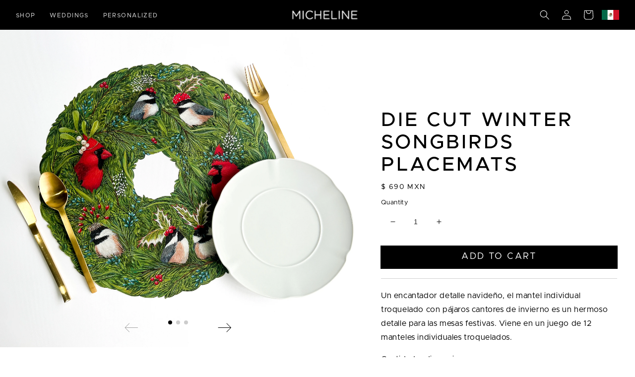

--- FILE ---
content_type: text/html; charset=utf-8
request_url: https://micheline.mx/products/copy-of-die-cut-peppermint-placemats
body_size: 30384
content:
<!doctype html>
<html class="no-js" lang="en">
  <head>



    <!-- Global site tag (gtag.js) - Google Ads: 10859412368 -->
<script async src="https://www.googletagmanager.com/gtag/js?id=AW-10859412368"></script>
<script>
  window.dataLayer = window.dataLayer || [];
  function gtag(){dataLayer.push(arguments);}
  gtag('js', new Date());

  gtag('config', 'AW-10859412368');
</script>
    
    <meta name="google-site-verification" content="H0sMnMmKFGV9qMeNJRRSz8G5_ogGyO0AjSdAljcCcqo" />

    <meta charset="utf-8">
    <meta http-equiv="X-UA-Compatible" content="IE=edge">
    <meta name="viewport" content="width=device-width,initial-scale=1">
    <meta name="theme-color" content="">
    <link rel="canonical" href="https://micheline.mx/products/copy-of-die-cut-peppermint-placemats">
    <link rel="preconnect" href="https://cdn.shopify.com" crossorigin><link rel="icon" type="image/png" href="//micheline.mx/cdn/shop/files/favmicheline-02_32x32.png?v=1642422089"><link rel="preconnect" href="https://fonts.shopifycdn.com" crossorigin><link
  rel="stylesheet"
  href="https://unpkg.com/swiper@7/swiper-bundle.min.css"
/>

    <title>
      Die Cut Winter Songbirds Placemats
 &ndash; Micheline</title>

    
      <meta name="description" content="Un encantador detalle navideño, el mantel individual troquelado con pájaros cantores de invierno es un hermoso detalle para las mesas festivas. Viene en un juego de 12 manteles individuales troquelados. Cantidad y dimensionesJuego de 12 manteles individuales de papelDimensiones aprox.: 40 x 40 cmA charming addition to ">
    

    

<meta property="og:site_name" content="Micheline">
<meta property="og:url" content="https://micheline.mx/products/copy-of-die-cut-peppermint-placemats">
<meta property="og:title" content="Die Cut Winter Songbirds Placemats">
<meta property="og:type" content="product">
<meta property="og:description" content="Un encantador detalle navideño, el mantel individual troquelado con pájaros cantores de invierno es un hermoso detalle para las mesas festivas. Viene en un juego de 12 manteles individuales troquelados. Cantidad y dimensionesJuego de 12 manteles individuales de papelDimensiones aprox.: 40 x 40 cmA charming addition to "><meta property="og:image" content="http://micheline.mx/cdn/shop/products/IMG_7334.jpg?v=1665076279">
  <meta property="og:image:secure_url" content="https://micheline.mx/cdn/shop/products/IMG_7334.jpg?v=1665076279">
  <meta property="og:image:width" content="2862">
  <meta property="og:image:height" content="2862"><meta property="og:price:amount" content="690">
  <meta property="og:price:currency" content="MXN"><meta name="twitter:card" content="summary_large_image">
<meta name="twitter:title" content="Die Cut Winter Songbirds Placemats">
<meta name="twitter:description" content="Un encantador detalle navideño, el mantel individual troquelado con pájaros cantores de invierno es un hermoso detalle para las mesas festivas. Viene en un juego de 12 manteles individuales troquelados. Cantidad y dimensionesJuego de 12 manteles individuales de papelDimensiones aprox.: 40 x 40 cmA charming addition to ">


    <script src="//micheline.mx/cdn/shop/t/8/assets/global.js?v=95378642054138700811667237857" defer="defer"></script>
    <script>window.performance && window.performance.mark && window.performance.mark('shopify.content_for_header.start');</script><meta name="facebook-domain-verification" content="42eb7phb5x4o5x1z61kl4pvnzm5j2q">
<meta name="facebook-domain-verification" content="3t2uitmpwm1pzirh63imxr4jf3frh2">
<meta name="google-site-verification" content="JeyRymc38g2MJSNq098pkvkxi-rJJh3rx03-0dhXhPc">
<meta name="google-site-verification" content="Cxba99ArBELm87SOI83NEPMpv0AIP2Xq04AbDCp5k4I">
<meta name="google-site-verification" content="H0sMnMmKFGV9qMeNJRRSz8G5_ogGyO0AjSdAljcCcqo">
<meta id="shopify-digital-wallet" name="shopify-digital-wallet" content="/52087292075/digital_wallets/dialog">
<meta name="shopify-checkout-api-token" content="b284c530e87ed4cbfc67a2c4221f61e8">
<meta id="in-context-paypal-metadata" data-shop-id="52087292075" data-venmo-supported="false" data-environment="production" data-locale="en_US" data-paypal-v4="true" data-currency="MXN">
<link rel="alternate" hreflang="x-default" href="https://micheline.mx/products/copy-of-die-cut-peppermint-placemats">
<link rel="alternate" hreflang="en" href="https://micheline.mx/products/copy-of-die-cut-peppermint-placemats">
<link rel="alternate" hreflang="es" href="https://micheline.mx/es/products/copy-of-die-cut-peppermint-placemats">
<link rel="alternate" type="application/json+oembed" href="https://micheline.mx/products/copy-of-die-cut-peppermint-placemats.oembed">
<script async="async" src="/checkouts/internal/preloads.js?locale=en-MX"></script>
<script id="shopify-features" type="application/json">{"accessToken":"b284c530e87ed4cbfc67a2c4221f61e8","betas":["rich-media-storefront-analytics"],"domain":"micheline.mx","predictiveSearch":true,"shopId":52087292075,"locale":"en"}</script>
<script>var Shopify = Shopify || {};
Shopify.shop = "micheline-mx.myshopify.com";
Shopify.locale = "en";
Shopify.currency = {"active":"MXN","rate":"1.0"};
Shopify.country = "MX";
Shopify.theme = {"name":"Dawn","id":127697453227,"schema_name":"Dawn","schema_version":"2.2.0","theme_store_id":887,"role":"main"};
Shopify.theme.handle = "null";
Shopify.theme.style = {"id":null,"handle":null};
Shopify.cdnHost = "micheline.mx/cdn";
Shopify.routes = Shopify.routes || {};
Shopify.routes.root = "/";</script>
<script type="module">!function(o){(o.Shopify=o.Shopify||{}).modules=!0}(window);</script>
<script>!function(o){function n(){var o=[];function n(){o.push(Array.prototype.slice.apply(arguments))}return n.q=o,n}var t=o.Shopify=o.Shopify||{};t.loadFeatures=n(),t.autoloadFeatures=n()}(window);</script>
<script id="shop-js-analytics" type="application/json">{"pageType":"product"}</script>
<script defer="defer" async type="module" src="//micheline.mx/cdn/shopifycloud/shop-js/modules/v2/client.init-shop-cart-sync_C5BV16lS.en.esm.js"></script>
<script defer="defer" async type="module" src="//micheline.mx/cdn/shopifycloud/shop-js/modules/v2/chunk.common_CygWptCX.esm.js"></script>
<script type="module">
  await import("//micheline.mx/cdn/shopifycloud/shop-js/modules/v2/client.init-shop-cart-sync_C5BV16lS.en.esm.js");
await import("//micheline.mx/cdn/shopifycloud/shop-js/modules/v2/chunk.common_CygWptCX.esm.js");

  window.Shopify.SignInWithShop?.initShopCartSync?.({"fedCMEnabled":true,"windoidEnabled":true});

</script>
<script>(function() {
  var isLoaded = false;
  function asyncLoad() {
    if (isLoaded) return;
    isLoaded = true;
    var urls = ["https:\/\/instafeed.nfcube.com\/cdn\/ca8544b5d28749f7e0d18aa015c062ec.js?shop=micheline-mx.myshopify.com","https:\/\/cdn.one.store\/javascript\/dist\/1.0\/jcr-widget.js?account_id=shopify:micheline-mx.myshopify.com\u0026shop=micheline-mx.myshopify.com"];
    for (var i = 0; i < urls.length; i++) {
      var s = document.createElement('script');
      s.type = 'text/javascript';
      s.async = true;
      s.src = urls[i];
      var x = document.getElementsByTagName('script')[0];
      x.parentNode.insertBefore(s, x);
    }
  };
  if(window.attachEvent) {
    window.attachEvent('onload', asyncLoad);
  } else {
    window.addEventListener('load', asyncLoad, false);
  }
})();</script>
<script id="__st">var __st={"a":52087292075,"offset":-18000,"reqid":"4735ad07-d284-46e4-b770-cd4ba301bed1-1768644856","pageurl":"micheline.mx\/products\/copy-of-die-cut-peppermint-placemats","u":"7f4d10198b25","p":"product","rtyp":"product","rid":7462011601067};</script>
<script>window.ShopifyPaypalV4VisibilityTracking = true;</script>
<script id="captcha-bootstrap">!function(){'use strict';const t='contact',e='account',n='new_comment',o=[[t,t],['blogs',n],['comments',n],[t,'customer']],c=[[e,'customer_login'],[e,'guest_login'],[e,'recover_customer_password'],[e,'create_customer']],r=t=>t.map((([t,e])=>`form[action*='/${t}']:not([data-nocaptcha='true']) input[name='form_type'][value='${e}']`)).join(','),a=t=>()=>t?[...document.querySelectorAll(t)].map((t=>t.form)):[];function s(){const t=[...o],e=r(t);return a(e)}const i='password',u='form_key',d=['recaptcha-v3-token','g-recaptcha-response','h-captcha-response',i],f=()=>{try{return window.sessionStorage}catch{return}},m='__shopify_v',_=t=>t.elements[u];function p(t,e,n=!1){try{const o=window.sessionStorage,c=JSON.parse(o.getItem(e)),{data:r}=function(t){const{data:e,action:n}=t;return t[m]||n?{data:e,action:n}:{data:t,action:n}}(c);for(const[e,n]of Object.entries(r))t.elements[e]&&(t.elements[e].value=n);n&&o.removeItem(e)}catch(o){console.error('form repopulation failed',{error:o})}}const l='form_type',E='cptcha';function T(t){t.dataset[E]=!0}const w=window,h=w.document,L='Shopify',v='ce_forms',y='captcha';let A=!1;((t,e)=>{const n=(g='f06e6c50-85a8-45c8-87d0-21a2b65856fe',I='https://cdn.shopify.com/shopifycloud/storefront-forms-hcaptcha/ce_storefront_forms_captcha_hcaptcha.v1.5.2.iife.js',D={infoText:'Protected by hCaptcha',privacyText:'Privacy',termsText:'Terms'},(t,e,n)=>{const o=w[L][v],c=o.bindForm;if(c)return c(t,g,e,D).then(n);var r;o.q.push([[t,g,e,D],n]),r=I,A||(h.body.append(Object.assign(h.createElement('script'),{id:'captcha-provider',async:!0,src:r})),A=!0)});var g,I,D;w[L]=w[L]||{},w[L][v]=w[L][v]||{},w[L][v].q=[],w[L][y]=w[L][y]||{},w[L][y].protect=function(t,e){n(t,void 0,e),T(t)},Object.freeze(w[L][y]),function(t,e,n,w,h,L){const[v,y,A,g]=function(t,e,n){const i=e?o:[],u=t?c:[],d=[...i,...u],f=r(d),m=r(i),_=r(d.filter((([t,e])=>n.includes(e))));return[a(f),a(m),a(_),s()]}(w,h,L),I=t=>{const e=t.target;return e instanceof HTMLFormElement?e:e&&e.form},D=t=>v().includes(t);t.addEventListener('submit',(t=>{const e=I(t);if(!e)return;const n=D(e)&&!e.dataset.hcaptchaBound&&!e.dataset.recaptchaBound,o=_(e),c=g().includes(e)&&(!o||!o.value);(n||c)&&t.preventDefault(),c&&!n&&(function(t){try{if(!f())return;!function(t){const e=f();if(!e)return;const n=_(t);if(!n)return;const o=n.value;o&&e.removeItem(o)}(t);const e=Array.from(Array(32),(()=>Math.random().toString(36)[2])).join('');!function(t,e){_(t)||t.append(Object.assign(document.createElement('input'),{type:'hidden',name:u})),t.elements[u].value=e}(t,e),function(t,e){const n=f();if(!n)return;const o=[...t.querySelectorAll(`input[type='${i}']`)].map((({name:t})=>t)),c=[...d,...o],r={};for(const[a,s]of new FormData(t).entries())c.includes(a)||(r[a]=s);n.setItem(e,JSON.stringify({[m]:1,action:t.action,data:r}))}(t,e)}catch(e){console.error('failed to persist form',e)}}(e),e.submit())}));const S=(t,e)=>{t&&!t.dataset[E]&&(n(t,e.some((e=>e===t))),T(t))};for(const o of['focusin','change'])t.addEventListener(o,(t=>{const e=I(t);D(e)&&S(e,y())}));const B=e.get('form_key'),M=e.get(l),P=B&&M;t.addEventListener('DOMContentLoaded',(()=>{const t=y();if(P)for(const e of t)e.elements[l].value===M&&p(e,B);[...new Set([...A(),...v().filter((t=>'true'===t.dataset.shopifyCaptcha))])].forEach((e=>S(e,t)))}))}(h,new URLSearchParams(w.location.search),n,t,e,['guest_login'])})(!0,!0)}();</script>
<script integrity="sha256-4kQ18oKyAcykRKYeNunJcIwy7WH5gtpwJnB7kiuLZ1E=" data-source-attribution="shopify.loadfeatures" defer="defer" src="//micheline.mx/cdn/shopifycloud/storefront/assets/storefront/load_feature-a0a9edcb.js" crossorigin="anonymous"></script>
<script data-source-attribution="shopify.dynamic_checkout.dynamic.init">var Shopify=Shopify||{};Shopify.PaymentButton=Shopify.PaymentButton||{isStorefrontPortableWallets:!0,init:function(){window.Shopify.PaymentButton.init=function(){};var t=document.createElement("script");t.src="https://micheline.mx/cdn/shopifycloud/portable-wallets/latest/portable-wallets.en.js",t.type="module",document.head.appendChild(t)}};
</script>
<script data-source-attribution="shopify.dynamic_checkout.buyer_consent">
  function portableWalletsHideBuyerConsent(e){var t=document.getElementById("shopify-buyer-consent"),n=document.getElementById("shopify-subscription-policy-button");t&&n&&(t.classList.add("hidden"),t.setAttribute("aria-hidden","true"),n.removeEventListener("click",e))}function portableWalletsShowBuyerConsent(e){var t=document.getElementById("shopify-buyer-consent"),n=document.getElementById("shopify-subscription-policy-button");t&&n&&(t.classList.remove("hidden"),t.removeAttribute("aria-hidden"),n.addEventListener("click",e))}window.Shopify?.PaymentButton&&(window.Shopify.PaymentButton.hideBuyerConsent=portableWalletsHideBuyerConsent,window.Shopify.PaymentButton.showBuyerConsent=portableWalletsShowBuyerConsent);
</script>
<script data-source-attribution="shopify.dynamic_checkout.cart.bootstrap">document.addEventListener("DOMContentLoaded",(function(){function t(){return document.querySelector("shopify-accelerated-checkout-cart, shopify-accelerated-checkout")}if(t())Shopify.PaymentButton.init();else{new MutationObserver((function(e,n){t()&&(Shopify.PaymentButton.init(),n.disconnect())})).observe(document.body,{childList:!0,subtree:!0})}}));
</script>
<link id="shopify-accelerated-checkout-styles" rel="stylesheet" media="screen" href="https://micheline.mx/cdn/shopifycloud/portable-wallets/latest/accelerated-checkout-backwards-compat.css" crossorigin="anonymous">
<style id="shopify-accelerated-checkout-cart">
        #shopify-buyer-consent {
  margin-top: 1em;
  display: inline-block;
  width: 100%;
}

#shopify-buyer-consent.hidden {
  display: none;
}

#shopify-subscription-policy-button {
  background: none;
  border: none;
  padding: 0;
  text-decoration: underline;
  font-size: inherit;
  cursor: pointer;
}

#shopify-subscription-policy-button::before {
  box-shadow: none;
}

      </style>
<script id="sections-script" data-sections="main-product,product-recommendations,header,footer" defer="defer" src="//micheline.mx/cdn/shop/t/8/compiled_assets/scripts.js?v=6380"></script>
<script>window.performance && window.performance.mark && window.performance.mark('shopify.content_for_header.end');</script>


    <style data-shopify>
      @font-face {
  font-family: Assistant;
  font-weight: 400;
  font-style: normal;
  font-display: swap;
  src: url("//micheline.mx/cdn/fonts/assistant/assistant_n4.9120912a469cad1cc292572851508ca49d12e768.woff2") format("woff2"),
       url("//micheline.mx/cdn/fonts/assistant/assistant_n4.6e9875ce64e0fefcd3f4446b7ec9036b3ddd2985.woff") format("woff");
}

      @font-face {
  font-family: Assistant;
  font-weight: 700;
  font-style: normal;
  font-display: swap;
  src: url("//micheline.mx/cdn/fonts/assistant/assistant_n7.bf44452348ec8b8efa3aa3068825305886b1c83c.woff2") format("woff2"),
       url("//micheline.mx/cdn/fonts/assistant/assistant_n7.0c887fee83f6b3bda822f1150b912c72da0f7b64.woff") format("woff");
}

      
      
      @font-face {
  font-family: Assistant;
  font-weight: 400;
  font-style: normal;
  font-display: swap;
  src: url("//micheline.mx/cdn/fonts/assistant/assistant_n4.9120912a469cad1cc292572851508ca49d12e768.woff2") format("woff2"),
       url("//micheline.mx/cdn/fonts/assistant/assistant_n4.6e9875ce64e0fefcd3f4446b7ec9036b3ddd2985.woff") format("woff");
}


      :root {
        --font-body-family: Assistant, sans-serif;
        --font-body-style: normal;
        --font-body-weight: 400;

        --font-heading-family: Assistant, sans-serif;
        --font-heading-style: normal;
        --font-heading-weight: 400;

        --color-base-text: 255, 255, 255;
        --color-base-background-1: 0, 0, 0;
        --color-base-background-2: 148, 6, 6;
        --color-base-solid-button-labels: 255, 255, 255;
        --color-base-outline-button-labels: 148, 6, 6;
        --color-base-accent-1: 0, 0, 0;
        --color-base-accent-2: 120, 6, 6;
        --payment-terms-background-color: #000000;

        --gradient-base-background-1: #000000;
        --gradient-base-background-2: #940606;
        --gradient-base-accent-1: #000000;
        --gradient-base-accent-2: #780606;

        --page-width: 160rem;
        --page-width-margin: 2rem;
      }

      *,
      *::before,
      *::after {
        box-sizing: inherit;
      }

      html {
        box-sizing: border-box;
        font-size: 62.5%;
        height: 100%;
      }

      body {
        display: grid;
        grid-template-rows: auto auto 1fr auto;
        grid-template-columns: 100%;
        min-height: 100%;
        margin: 0;
        font-size: 1.5rem;
        letter-spacing: 0.06rem;
        line-height: 1.8;
        font-family: var(--font-body-family);
        font-style: var(--font-body-style);
        font-weight: var(--font-body-weight);
      }
	
  

      @media screen and (min-width: 750px) {
        body {
          font-size: 1.6rem;
        }
      }
    </style>

    <link href="//micheline.mx/cdn/shop/t/8/assets/base.css?v=90738914710645691861667239333" rel="stylesheet" type="text/css" media="all" />
<link rel="preload" as="font" href="//micheline.mx/cdn/fonts/assistant/assistant_n4.9120912a469cad1cc292572851508ca49d12e768.woff2" type="font/woff2" crossorigin><link rel="preload" as="font" href="//micheline.mx/cdn/fonts/assistant/assistant_n4.9120912a469cad1cc292572851508ca49d12e768.woff2" type="font/woff2" crossorigin><link rel="stylesheet" href="//micheline.mx/cdn/shop/t/8/assets/component-predictive-search.css?v=171342419786403665911633114611" media="print" onload="this.media='all'"><script>document.documentElement.className = document.documentElement.className.replace('no-js', 'js');</script>
  <script>
var pplr_cart = {"note":null,"attributes":{},"original_total_price":0,"total_price":0,"total_discount":0,"total_weight":0.0,"item_count":0,"items":[],"requires_shipping":false,"currency":"MXN","items_subtotal_price":0,"cart_level_discount_applications":[],"checkout_charge_amount":0};
var pplr_shop_currency = "MXN";
var pplr_enabled_currencies_size = 1;
var pplr_money_formate = "$ {{amount_no_decimals}} MXN";
var pplr_manual_theme_selector=["CartCount span","tr:has([name*=updates])","tr img:first",".line-item__title, .meta span",".pplr_item_price",".pplr_item_line_price",".pplr_item_remove",".pplr_item_update",".pplr_subtotal_price","form[action*=cart] [name=checkout]","Click to download","0","Discount Code {{ code }} is invalid","Discount code","Apply",".SomeClass","Subtotal","Shipping","EST. TOTAL"];
var loadScript_p_common = function(url, callback) {
  var script = document.createElement("script")
  script.type = "text/javascript";
  if (script.readyState) {
    script.onreadystatechange = function() {
      if (script.readyState == "loaded" ||
          script.readyState == "complete") {
        script.onreadystatechange = null;
        callback();
      }
    };
  } else {
    script.onload = function() {
      callback();
    };
  }
  script.src = url;
  document.getElementsByTagName("head")[0].appendChild(script);
};
loadScript_p_common('//cdn-zeptoapps.com/product-personalizer/pplr_common.js', function() {});
</script>
  <!-- teeinblue scripts. DON'T MODIFY!!! -->
<script type="text/javascript" src="https://sdk.teeinblue.com/shopify/app-v2.js?token=CS7q84be9Sag7mMLdEgka4BouACfvana&shop=micheline-mx.myshopify.com" defer="defer"></script>

<script>
window.teeinblueShop = {
  shopCurrency: "MXN",
};
</script>









<script id="teeinblue-product-data">
window.TeeInBlueCampaign = {
  
  isTeeInBlueProduct: false,
  productId: 7462011601067,
};
</script>


<!-- teeinblue scripts end. -->
	<script src="https://cdn.jsdelivr.net/npm/locomotive-scroll@4.1.3/dist/locomotive-scroll.min.js"></script>

    <!-- Global site tag (gtag.js) - Google Analytics -->
<script async src="https://www.googletagmanager.com/gtag/js?id=G-1EKWGY3DEY"></script>
<script>
  window.dataLayer = window.dataLayer || [];
  function gtag(){dataLayer.push(arguments);}
  gtag('js', new Date());

  gtag('config', 'G-1EKWGY3DEY');
</script>
    <!-- Global site tag (gtag.js) - Google Analytics -->
<script async src="https://www.googletagmanager.com/gtag/js?id=G-24N4CZCRFV"></script>
<script>
  window.dataLayer = window.dataLayer || [];
  function gtag(){dataLayer.push(arguments);}
  gtag('js', new Date());

  gtag('config', 'G-24N4CZCRFV');
</script>
  <!-- BEGIN app block: shopify://apps/zepto-product-personalizer/blocks/product_personalizer_main/7411210d-7b32-4c09-9455-e129e3be4729 --><!-- BEGIN app snippet: product-personalizer -->



  
 
 

<!-- END app snippet -->
<!-- BEGIN app snippet: zepto_common --><script>
var pplr_cart = {"note":null,"attributes":{},"original_total_price":0,"total_price":0,"total_discount":0,"total_weight":0.0,"item_count":0,"items":[],"requires_shipping":false,"currency":"MXN","items_subtotal_price":0,"cart_level_discount_applications":[],"checkout_charge_amount":0};
var pplr_shop_currency = "MXN";
var pplr_enabled_currencies_size = 1;
var pplr_money_formate = "$ {{amount_no_decimals}} MXN";
var pplr_manual_theme_selector=["CartCount span","tr:has([name*=updates])","tr img:first",".line-item__title, .meta span",".pplr_item_price",".pplr_item_line_price",".pplr_item_remove",".pplr_item_update",".pplr_subtotal_price","form[action*=cart] [name=checkout]","Click to download","0","Discount Code {{ code }} is invalid","Discount code","Apply",".SomeClass","Subtotal","Shipping","EST. TOTAL"];
</script>
<script defer src="//cdn-zeptoapps.com/product-personalizer/pplr_common.js?v=17" ></script><!-- END app snippet -->

<!-- END app block --><link href="https://monorail-edge.shopifysvc.com" rel="dns-prefetch">
<script>(function(){if ("sendBeacon" in navigator && "performance" in window) {try {var session_token_from_headers = performance.getEntriesByType('navigation')[0].serverTiming.find(x => x.name == '_s').description;} catch {var session_token_from_headers = undefined;}var session_cookie_matches = document.cookie.match(/_shopify_s=([^;]*)/);var session_token_from_cookie = session_cookie_matches && session_cookie_matches.length === 2 ? session_cookie_matches[1] : "";var session_token = session_token_from_headers || session_token_from_cookie || "";function handle_abandonment_event(e) {var entries = performance.getEntries().filter(function(entry) {return /monorail-edge.shopifysvc.com/.test(entry.name);});if (!window.abandonment_tracked && entries.length === 0) {window.abandonment_tracked = true;var currentMs = Date.now();var navigation_start = performance.timing.navigationStart;var payload = {shop_id: 52087292075,url: window.location.href,navigation_start,duration: currentMs - navigation_start,session_token,page_type: "product"};window.navigator.sendBeacon("https://monorail-edge.shopifysvc.com/v1/produce", JSON.stringify({schema_id: "online_store_buyer_site_abandonment/1.1",payload: payload,metadata: {event_created_at_ms: currentMs,event_sent_at_ms: currentMs}}));}}window.addEventListener('pagehide', handle_abandonment_event);}}());</script>
<script id="web-pixels-manager-setup">(function e(e,d,r,n,o){if(void 0===o&&(o={}),!Boolean(null===(a=null===(i=window.Shopify)||void 0===i?void 0:i.analytics)||void 0===a?void 0:a.replayQueue)){var i,a;window.Shopify=window.Shopify||{};var t=window.Shopify;t.analytics=t.analytics||{};var s=t.analytics;s.replayQueue=[],s.publish=function(e,d,r){return s.replayQueue.push([e,d,r]),!0};try{self.performance.mark("wpm:start")}catch(e){}var l=function(){var e={modern:/Edge?\/(1{2}[4-9]|1[2-9]\d|[2-9]\d{2}|\d{4,})\.\d+(\.\d+|)|Firefox\/(1{2}[4-9]|1[2-9]\d|[2-9]\d{2}|\d{4,})\.\d+(\.\d+|)|Chrom(ium|e)\/(9{2}|\d{3,})\.\d+(\.\d+|)|(Maci|X1{2}).+ Version\/(15\.\d+|(1[6-9]|[2-9]\d|\d{3,})\.\d+)([,.]\d+|)( \(\w+\)|)( Mobile\/\w+|) Safari\/|Chrome.+OPR\/(9{2}|\d{3,})\.\d+\.\d+|(CPU[ +]OS|iPhone[ +]OS|CPU[ +]iPhone|CPU IPhone OS|CPU iPad OS)[ +]+(15[._]\d+|(1[6-9]|[2-9]\d|\d{3,})[._]\d+)([._]\d+|)|Android:?[ /-](13[3-9]|1[4-9]\d|[2-9]\d{2}|\d{4,})(\.\d+|)(\.\d+|)|Android.+Firefox\/(13[5-9]|1[4-9]\d|[2-9]\d{2}|\d{4,})\.\d+(\.\d+|)|Android.+Chrom(ium|e)\/(13[3-9]|1[4-9]\d|[2-9]\d{2}|\d{4,})\.\d+(\.\d+|)|SamsungBrowser\/([2-9]\d|\d{3,})\.\d+/,legacy:/Edge?\/(1[6-9]|[2-9]\d|\d{3,})\.\d+(\.\d+|)|Firefox\/(5[4-9]|[6-9]\d|\d{3,})\.\d+(\.\d+|)|Chrom(ium|e)\/(5[1-9]|[6-9]\d|\d{3,})\.\d+(\.\d+|)([\d.]+$|.*Safari\/(?![\d.]+ Edge\/[\d.]+$))|(Maci|X1{2}).+ Version\/(10\.\d+|(1[1-9]|[2-9]\d|\d{3,})\.\d+)([,.]\d+|)( \(\w+\)|)( Mobile\/\w+|) Safari\/|Chrome.+OPR\/(3[89]|[4-9]\d|\d{3,})\.\d+\.\d+|(CPU[ +]OS|iPhone[ +]OS|CPU[ +]iPhone|CPU IPhone OS|CPU iPad OS)[ +]+(10[._]\d+|(1[1-9]|[2-9]\d|\d{3,})[._]\d+)([._]\d+|)|Android:?[ /-](13[3-9]|1[4-9]\d|[2-9]\d{2}|\d{4,})(\.\d+|)(\.\d+|)|Mobile Safari.+OPR\/([89]\d|\d{3,})\.\d+\.\d+|Android.+Firefox\/(13[5-9]|1[4-9]\d|[2-9]\d{2}|\d{4,})\.\d+(\.\d+|)|Android.+Chrom(ium|e)\/(13[3-9]|1[4-9]\d|[2-9]\d{2}|\d{4,})\.\d+(\.\d+|)|Android.+(UC? ?Browser|UCWEB|U3)[ /]?(15\.([5-9]|\d{2,})|(1[6-9]|[2-9]\d|\d{3,})\.\d+)\.\d+|SamsungBrowser\/(5\.\d+|([6-9]|\d{2,})\.\d+)|Android.+MQ{2}Browser\/(14(\.(9|\d{2,})|)|(1[5-9]|[2-9]\d|\d{3,})(\.\d+|))(\.\d+|)|K[Aa][Ii]OS\/(3\.\d+|([4-9]|\d{2,})\.\d+)(\.\d+|)/},d=e.modern,r=e.legacy,n=navigator.userAgent;return n.match(d)?"modern":n.match(r)?"legacy":"unknown"}(),u="modern"===l?"modern":"legacy",c=(null!=n?n:{modern:"",legacy:""})[u],f=function(e){return[e.baseUrl,"/wpm","/b",e.hashVersion,"modern"===e.buildTarget?"m":"l",".js"].join("")}({baseUrl:d,hashVersion:r,buildTarget:u}),m=function(e){var d=e.version,r=e.bundleTarget,n=e.surface,o=e.pageUrl,i=e.monorailEndpoint;return{emit:function(e){var a=e.status,t=e.errorMsg,s=(new Date).getTime(),l=JSON.stringify({metadata:{event_sent_at_ms:s},events:[{schema_id:"web_pixels_manager_load/3.1",payload:{version:d,bundle_target:r,page_url:o,status:a,surface:n,error_msg:t},metadata:{event_created_at_ms:s}}]});if(!i)return console&&console.warn&&console.warn("[Web Pixels Manager] No Monorail endpoint provided, skipping logging."),!1;try{return self.navigator.sendBeacon.bind(self.navigator)(i,l)}catch(e){}var u=new XMLHttpRequest;try{return u.open("POST",i,!0),u.setRequestHeader("Content-Type","text/plain"),u.send(l),!0}catch(e){return console&&console.warn&&console.warn("[Web Pixels Manager] Got an unhandled error while logging to Monorail."),!1}}}}({version:r,bundleTarget:l,surface:e.surface,pageUrl:self.location.href,monorailEndpoint:e.monorailEndpoint});try{o.browserTarget=l,function(e){var d=e.src,r=e.async,n=void 0===r||r,o=e.onload,i=e.onerror,a=e.sri,t=e.scriptDataAttributes,s=void 0===t?{}:t,l=document.createElement("script"),u=document.querySelector("head"),c=document.querySelector("body");if(l.async=n,l.src=d,a&&(l.integrity=a,l.crossOrigin="anonymous"),s)for(var f in s)if(Object.prototype.hasOwnProperty.call(s,f))try{l.dataset[f]=s[f]}catch(e){}if(o&&l.addEventListener("load",o),i&&l.addEventListener("error",i),u)u.appendChild(l);else{if(!c)throw new Error("Did not find a head or body element to append the script");c.appendChild(l)}}({src:f,async:!0,onload:function(){if(!function(){var e,d;return Boolean(null===(d=null===(e=window.Shopify)||void 0===e?void 0:e.analytics)||void 0===d?void 0:d.initialized)}()){var d=window.webPixelsManager.init(e)||void 0;if(d){var r=window.Shopify.analytics;r.replayQueue.forEach((function(e){var r=e[0],n=e[1],o=e[2];d.publishCustomEvent(r,n,o)})),r.replayQueue=[],r.publish=d.publishCustomEvent,r.visitor=d.visitor,r.initialized=!0}}},onerror:function(){return m.emit({status:"failed",errorMsg:"".concat(f," has failed to load")})},sri:function(e){var d=/^sha384-[A-Za-z0-9+/=]+$/;return"string"==typeof e&&d.test(e)}(c)?c:"",scriptDataAttributes:o}),m.emit({status:"loading"})}catch(e){m.emit({status:"failed",errorMsg:(null==e?void 0:e.message)||"Unknown error"})}}})({shopId: 52087292075,storefrontBaseUrl: "https://micheline.mx",extensionsBaseUrl: "https://extensions.shopifycdn.com/cdn/shopifycloud/web-pixels-manager",monorailEndpoint: "https://monorail-edge.shopifysvc.com/unstable/produce_batch",surface: "storefront-renderer",enabledBetaFlags: ["2dca8a86"],webPixelsConfigList: [{"id":"1867022507","configuration":"{\"accountID\":\"SMST6H\",\"webPixelConfig\":\"eyJlbmFibGVBZGRlZFRvQ2FydEV2ZW50cyI6IHRydWV9\"}","eventPayloadVersion":"v1","runtimeContext":"STRICT","scriptVersion":"524f6c1ee37bacdca7657a665bdca589","type":"APP","apiClientId":123074,"privacyPurposes":["ANALYTICS","MARKETING"],"dataSharingAdjustments":{"protectedCustomerApprovalScopes":["read_customer_address","read_customer_email","read_customer_name","read_customer_personal_data","read_customer_phone"]}},{"id":"1081180331","configuration":"{\"shopId\":\"micheline-mx.myshopify.com\"}","eventPayloadVersion":"v1","runtimeContext":"STRICT","scriptVersion":"674c31de9c131805829c42a983792da6","type":"APP","apiClientId":2753413,"privacyPurposes":["ANALYTICS","MARKETING","SALE_OF_DATA"],"dataSharingAdjustments":{"protectedCustomerApprovalScopes":["read_customer_address","read_customer_email","read_customer_name","read_customer_personal_data","read_customer_phone"]}},{"id":"484999339","configuration":"{\"config\":\"{\\\"pixel_id\\\":\\\"G-24N4CZCRFV\\\",\\\"target_country\\\":\\\"MX\\\",\\\"gtag_events\\\":[{\\\"type\\\":\\\"search\\\",\\\"action_label\\\":[\\\"G-24N4CZCRFV\\\",\\\"AW-10859412368\\\/ggVnCJ-CxscDEJD3lboo\\\"]},{\\\"type\\\":\\\"begin_checkout\\\",\\\"action_label\\\":[\\\"G-24N4CZCRFV\\\",\\\"AW-10859412368\\\/3pS6CJyCxscDEJD3lboo\\\"]},{\\\"type\\\":\\\"view_item\\\",\\\"action_label\\\":[\\\"G-24N4CZCRFV\\\",\\\"AW-10859412368\\\/UKS_CJ6BxscDEJD3lboo\\\",\\\"MC-MS8D37B1EM\\\"]},{\\\"type\\\":\\\"purchase\\\",\\\"action_label\\\":[\\\"G-24N4CZCRFV\\\",\\\"AW-10859412368\\\/ChXlCJuBxscDEJD3lboo\\\",\\\"MC-MS8D37B1EM\\\"]},{\\\"type\\\":\\\"page_view\\\",\\\"action_label\\\":[\\\"G-24N4CZCRFV\\\",\\\"AW-10859412368\\\/p6iBCJiBxscDEJD3lboo\\\",\\\"MC-MS8D37B1EM\\\"]},{\\\"type\\\":\\\"add_payment_info\\\",\\\"action_label\\\":[\\\"G-24N4CZCRFV\\\",\\\"AW-10859412368\\\/YQBbCKKCxscDEJD3lboo\\\"]},{\\\"type\\\":\\\"add_to_cart\\\",\\\"action_label\\\":[\\\"G-24N4CZCRFV\\\",\\\"AW-10859412368\\\/Xc9vCJmCxscDEJD3lboo\\\"]}],\\\"enable_monitoring_mode\\\":false}\"}","eventPayloadVersion":"v1","runtimeContext":"OPEN","scriptVersion":"b2a88bafab3e21179ed38636efcd8a93","type":"APP","apiClientId":1780363,"privacyPurposes":[],"dataSharingAdjustments":{"protectedCustomerApprovalScopes":["read_customer_address","read_customer_email","read_customer_name","read_customer_personal_data","read_customer_phone"]}},{"id":"268861611","configuration":"{\"pixel_id\":\"1067171747466264\",\"pixel_type\":\"facebook_pixel\",\"metaapp_system_user_token\":\"-\"}","eventPayloadVersion":"v1","runtimeContext":"OPEN","scriptVersion":"ca16bc87fe92b6042fbaa3acc2fbdaa6","type":"APP","apiClientId":2329312,"privacyPurposes":["ANALYTICS","MARKETING","SALE_OF_DATA"],"dataSharingAdjustments":{"protectedCustomerApprovalScopes":["read_customer_address","read_customer_email","read_customer_name","read_customer_personal_data","read_customer_phone"]}},{"id":"81428651","configuration":"{\"tagID\":\"2613152050276\"}","eventPayloadVersion":"v1","runtimeContext":"STRICT","scriptVersion":"18031546ee651571ed29edbe71a3550b","type":"APP","apiClientId":3009811,"privacyPurposes":["ANALYTICS","MARKETING","SALE_OF_DATA"],"dataSharingAdjustments":{"protectedCustomerApprovalScopes":["read_customer_address","read_customer_email","read_customer_name","read_customer_personal_data","read_customer_phone"]}},{"id":"shopify-app-pixel","configuration":"{}","eventPayloadVersion":"v1","runtimeContext":"STRICT","scriptVersion":"0450","apiClientId":"shopify-pixel","type":"APP","privacyPurposes":["ANALYTICS","MARKETING"]},{"id":"shopify-custom-pixel","eventPayloadVersion":"v1","runtimeContext":"LAX","scriptVersion":"0450","apiClientId":"shopify-pixel","type":"CUSTOM","privacyPurposes":["ANALYTICS","MARKETING"]}],isMerchantRequest: false,initData: {"shop":{"name":"Micheline","paymentSettings":{"currencyCode":"MXN"},"myshopifyDomain":"micheline-mx.myshopify.com","countryCode":"MX","storefrontUrl":"https:\/\/micheline.mx"},"customer":null,"cart":null,"checkout":null,"productVariants":[{"price":{"amount":690.0,"currencyCode":"MXN"},"product":{"title":"Die Cut Winter Songbirds Placemats","vendor":"Hester \u0026 Cook","id":"7462011601067","untranslatedTitle":"Die Cut Winter Songbirds Placemats","url":"\/products\/copy-of-die-cut-peppermint-placemats","type":"Placemats"},"id":"42189382680747","image":{"src":"\/\/micheline.mx\/cdn\/shop\/products\/IMG_7334.jpg?v=1665076279"},"sku":"","title":"Default Title","untranslatedTitle":"Default Title"}],"purchasingCompany":null},},"https://micheline.mx/cdn","fcfee988w5aeb613cpc8e4bc33m6693e112",{"modern":"","legacy":""},{"shopId":"52087292075","storefrontBaseUrl":"https:\/\/micheline.mx","extensionBaseUrl":"https:\/\/extensions.shopifycdn.com\/cdn\/shopifycloud\/web-pixels-manager","surface":"storefront-renderer","enabledBetaFlags":"[\"2dca8a86\"]","isMerchantRequest":"false","hashVersion":"fcfee988w5aeb613cpc8e4bc33m6693e112","publish":"custom","events":"[[\"page_viewed\",{}],[\"product_viewed\",{\"productVariant\":{\"price\":{\"amount\":690.0,\"currencyCode\":\"MXN\"},\"product\":{\"title\":\"Die Cut Winter Songbirds Placemats\",\"vendor\":\"Hester \u0026 Cook\",\"id\":\"7462011601067\",\"untranslatedTitle\":\"Die Cut Winter Songbirds Placemats\",\"url\":\"\/products\/copy-of-die-cut-peppermint-placemats\",\"type\":\"Placemats\"},\"id\":\"42189382680747\",\"image\":{\"src\":\"\/\/micheline.mx\/cdn\/shop\/products\/IMG_7334.jpg?v=1665076279\"},\"sku\":\"\",\"title\":\"Default Title\",\"untranslatedTitle\":\"Default Title\"}}]]"});</script><script>
  window.ShopifyAnalytics = window.ShopifyAnalytics || {};
  window.ShopifyAnalytics.meta = window.ShopifyAnalytics.meta || {};
  window.ShopifyAnalytics.meta.currency = 'MXN';
  var meta = {"product":{"id":7462011601067,"gid":"gid:\/\/shopify\/Product\/7462011601067","vendor":"Hester \u0026 Cook","type":"Placemats","handle":"copy-of-die-cut-peppermint-placemats","variants":[{"id":42189382680747,"price":69000,"name":"Die Cut Winter Songbirds Placemats","public_title":null,"sku":""}],"remote":false},"page":{"pageType":"product","resourceType":"product","resourceId":7462011601067,"requestId":"4735ad07-d284-46e4-b770-cd4ba301bed1-1768644856"}};
  for (var attr in meta) {
    window.ShopifyAnalytics.meta[attr] = meta[attr];
  }
</script>
<script class="analytics">
  (function () {
    var customDocumentWrite = function(content) {
      var jquery = null;

      if (window.jQuery) {
        jquery = window.jQuery;
      } else if (window.Checkout && window.Checkout.$) {
        jquery = window.Checkout.$;
      }

      if (jquery) {
        jquery('body').append(content);
      }
    };

    var hasLoggedConversion = function(token) {
      if (token) {
        return document.cookie.indexOf('loggedConversion=' + token) !== -1;
      }
      return false;
    }

    var setCookieIfConversion = function(token) {
      if (token) {
        var twoMonthsFromNow = new Date(Date.now());
        twoMonthsFromNow.setMonth(twoMonthsFromNow.getMonth() + 2);

        document.cookie = 'loggedConversion=' + token + '; expires=' + twoMonthsFromNow;
      }
    }

    var trekkie = window.ShopifyAnalytics.lib = window.trekkie = window.trekkie || [];
    if (trekkie.integrations) {
      return;
    }
    trekkie.methods = [
      'identify',
      'page',
      'ready',
      'track',
      'trackForm',
      'trackLink'
    ];
    trekkie.factory = function(method) {
      return function() {
        var args = Array.prototype.slice.call(arguments);
        args.unshift(method);
        trekkie.push(args);
        return trekkie;
      };
    };
    for (var i = 0; i < trekkie.methods.length; i++) {
      var key = trekkie.methods[i];
      trekkie[key] = trekkie.factory(key);
    }
    trekkie.load = function(config) {
      trekkie.config = config || {};
      trekkie.config.initialDocumentCookie = document.cookie;
      var first = document.getElementsByTagName('script')[0];
      var script = document.createElement('script');
      script.type = 'text/javascript';
      script.onerror = function(e) {
        var scriptFallback = document.createElement('script');
        scriptFallback.type = 'text/javascript';
        scriptFallback.onerror = function(error) {
                var Monorail = {
      produce: function produce(monorailDomain, schemaId, payload) {
        var currentMs = new Date().getTime();
        var event = {
          schema_id: schemaId,
          payload: payload,
          metadata: {
            event_created_at_ms: currentMs,
            event_sent_at_ms: currentMs
          }
        };
        return Monorail.sendRequest("https://" + monorailDomain + "/v1/produce", JSON.stringify(event));
      },
      sendRequest: function sendRequest(endpointUrl, payload) {
        // Try the sendBeacon API
        if (window && window.navigator && typeof window.navigator.sendBeacon === 'function' && typeof window.Blob === 'function' && !Monorail.isIos12()) {
          var blobData = new window.Blob([payload], {
            type: 'text/plain'
          });

          if (window.navigator.sendBeacon(endpointUrl, blobData)) {
            return true;
          } // sendBeacon was not successful

        } // XHR beacon

        var xhr = new XMLHttpRequest();

        try {
          xhr.open('POST', endpointUrl);
          xhr.setRequestHeader('Content-Type', 'text/plain');
          xhr.send(payload);
        } catch (e) {
          console.log(e);
        }

        return false;
      },
      isIos12: function isIos12() {
        return window.navigator.userAgent.lastIndexOf('iPhone; CPU iPhone OS 12_') !== -1 || window.navigator.userAgent.lastIndexOf('iPad; CPU OS 12_') !== -1;
      }
    };
    Monorail.produce('monorail-edge.shopifysvc.com',
      'trekkie_storefront_load_errors/1.1',
      {shop_id: 52087292075,
      theme_id: 127697453227,
      app_name: "storefront",
      context_url: window.location.href,
      source_url: "//micheline.mx/cdn/s/trekkie.storefront.cd680fe47e6c39ca5d5df5f0a32d569bc48c0f27.min.js"});

        };
        scriptFallback.async = true;
        scriptFallback.src = '//micheline.mx/cdn/s/trekkie.storefront.cd680fe47e6c39ca5d5df5f0a32d569bc48c0f27.min.js';
        first.parentNode.insertBefore(scriptFallback, first);
      };
      script.async = true;
      script.src = '//micheline.mx/cdn/s/trekkie.storefront.cd680fe47e6c39ca5d5df5f0a32d569bc48c0f27.min.js';
      first.parentNode.insertBefore(script, first);
    };
    trekkie.load(
      {"Trekkie":{"appName":"storefront","development":false,"defaultAttributes":{"shopId":52087292075,"isMerchantRequest":null,"themeId":127697453227,"themeCityHash":"11055331323051912349","contentLanguage":"en","currency":"MXN","eventMetadataId":"22cc7791-f70e-46e4-b876-e946fd982041"},"isServerSideCookieWritingEnabled":true,"monorailRegion":"shop_domain","enabledBetaFlags":["65f19447"]},"Session Attribution":{},"S2S":{"facebookCapiEnabled":true,"source":"trekkie-storefront-renderer","apiClientId":580111}}
    );

    var loaded = false;
    trekkie.ready(function() {
      if (loaded) return;
      loaded = true;

      window.ShopifyAnalytics.lib = window.trekkie;

      var originalDocumentWrite = document.write;
      document.write = customDocumentWrite;
      try { window.ShopifyAnalytics.merchantGoogleAnalytics.call(this); } catch(error) {};
      document.write = originalDocumentWrite;

      window.ShopifyAnalytics.lib.page(null,{"pageType":"product","resourceType":"product","resourceId":7462011601067,"requestId":"4735ad07-d284-46e4-b770-cd4ba301bed1-1768644856","shopifyEmitted":true});

      var match = window.location.pathname.match(/checkouts\/(.+)\/(thank_you|post_purchase)/)
      var token = match? match[1]: undefined;
      if (!hasLoggedConversion(token)) {
        setCookieIfConversion(token);
        window.ShopifyAnalytics.lib.track("Viewed Product",{"currency":"MXN","variantId":42189382680747,"productId":7462011601067,"productGid":"gid:\/\/shopify\/Product\/7462011601067","name":"Die Cut Winter Songbirds Placemats","price":"690.00","sku":"","brand":"Hester \u0026 Cook","variant":null,"category":"Placemats","nonInteraction":true,"remote":false},undefined,undefined,{"shopifyEmitted":true});
      window.ShopifyAnalytics.lib.track("monorail:\/\/trekkie_storefront_viewed_product\/1.1",{"currency":"MXN","variantId":42189382680747,"productId":7462011601067,"productGid":"gid:\/\/shopify\/Product\/7462011601067","name":"Die Cut Winter Songbirds Placemats","price":"690.00","sku":"","brand":"Hester \u0026 Cook","variant":null,"category":"Placemats","nonInteraction":true,"remote":false,"referer":"https:\/\/micheline.mx\/products\/copy-of-die-cut-peppermint-placemats"});
      }
    });


        var eventsListenerScript = document.createElement('script');
        eventsListenerScript.async = true;
        eventsListenerScript.src = "//micheline.mx/cdn/shopifycloud/storefront/assets/shop_events_listener-3da45d37.js";
        document.getElementsByTagName('head')[0].appendChild(eventsListenerScript);

})();</script>
  <script>
  if (!window.ga || (window.ga && typeof window.ga !== 'function')) {
    window.ga = function ga() {
      (window.ga.q = window.ga.q || []).push(arguments);
      if (window.Shopify && window.Shopify.analytics && typeof window.Shopify.analytics.publish === 'function') {
        window.Shopify.analytics.publish("ga_stub_called", {}, {sendTo: "google_osp_migration"});
      }
      console.error("Shopify's Google Analytics stub called with:", Array.from(arguments), "\nSee https://help.shopify.com/manual/promoting-marketing/pixels/pixel-migration#google for more information.");
    };
    if (window.Shopify && window.Shopify.analytics && typeof window.Shopify.analytics.publish === 'function') {
      window.Shopify.analytics.publish("ga_stub_initialized", {}, {sendTo: "google_osp_migration"});
    }
  }
</script>
<script
  defer
  src="https://micheline.mx/cdn/shopifycloud/perf-kit/shopify-perf-kit-3.0.4.min.js"
  data-application="storefront-renderer"
  data-shop-id="52087292075"
  data-render-region="gcp-us-central1"
  data-page-type="product"
  data-theme-instance-id="127697453227"
  data-theme-name="Dawn"
  data-theme-version="2.2.0"
  data-monorail-region="shop_domain"
  data-resource-timing-sampling-rate="10"
  data-shs="true"
  data-shs-beacon="true"
  data-shs-export-with-fetch="true"
  data-shs-logs-sample-rate="1"
  data-shs-beacon-endpoint="https://micheline.mx/api/collect"
></script>
</head>

  <body class="gradient">
  <!-- teeinblue loader. DON'T MODIFY!!! -->
<div class="teeinblue-page-loader" style="display: none;">
  <div class="tee-spinner-grow" role="status">
    <span class="tee-sr-only">Loading...</span>
  </div>
</div>
<!-- teeinblue loader end. -->

    <a class="skip-to-content-link button visually-hidden" href="#MainContent">
      Skip to content
    </a>

    <div id="shopify-section-announcement-bar" class="shopify-section">
</div>
    <div id="shopify-section-header" class="shopify-section"><link rel="stylesheet" href="//micheline.mx/cdn/shop/t/8/assets/component-list-menu.css?v=161614383810958508431633114617" media="print" onload="this.media='all'">
<link rel="stylesheet" href="//micheline.mx/cdn/shop/t/8/assets/component-search.css?v=128662198121899399791633114606" media="print" onload="this.media='all'">
<link rel="stylesheet" href="//micheline.mx/cdn/shop/t/8/assets/component-menu-drawer.css?v=23928115302742061431643330440" media="print" onload="this.media='all'">
<link rel="stylesheet" href="//micheline.mx/cdn/shop/t/8/assets/component-cart-notification.css?v=43145315979424657371643308167" media="print" onload="this.media='all'"><link rel="stylesheet" href="//micheline.mx/cdn/shop/t/8/assets/component-price.css?v=183556404328749792281633114608" media="print" onload="this.media='all'">
  <link rel="stylesheet" href="//micheline.mx/cdn/shop/t/8/assets/component-loading-overlay.css?v=167310470843593579841633114629" media="print" onload="this.media='all'"><noscript><link href="//micheline.mx/cdn/shop/t/8/assets/component-list-menu.css?v=161614383810958508431633114617" rel="stylesheet" type="text/css" media="all" /></noscript>
<noscript><link href="//micheline.mx/cdn/shop/t/8/assets/component-search.css?v=128662198121899399791633114606" rel="stylesheet" type="text/css" media="all" /></noscript>
<noscript><link href="//micheline.mx/cdn/shop/t/8/assets/component-menu-drawer.css?v=23928115302742061431643330440" rel="stylesheet" type="text/css" media="all" /></noscript>
<noscript><link href="//micheline.mx/cdn/shop/t/8/assets/component-cart-notification.css?v=43145315979424657371643308167" rel="stylesheet" type="text/css" media="all" /></noscript>

<style>
  header-drawer {
    justify-self: start;
    margin-left: -1.2rem;
  }
  .content-m{
  width:180px;
    margin-top:15px;
  }
  
  @media screen and (min-width: 990px) {
    header-drawer {
      display: none;
    }
    .m-drawer-col{
    width:350px;
    }
  }

  .menu-drawer-container {
    display: flex;
  }

  .list-menu {
    list-style: none;
    padding: 0;
    margin: 0;
  }

  .list-menu--inline {
    display: inline-flex;
    flex-wrap: wrap;
  }



  .list-menu__item {
    display: flex;
    align-items: center;
    line-height: 1.3;
  }

  .list-menu__item--link {
    text-decoration: none;
    padding-bottom: 1rem;
    padding-top: 1rem;
    line-height: 1.8;
  }

  @media screen and (min-width: 750px) {
    .list-menu__item--link {
      padding-bottom: 0.5rem;
      padding-top: 0.5rem;
    }
    
  }
  @media screen and (max-width: 750px) {
  .m-h3.menu-drawer__menu-item{
    padding:1rem 0;
    }
  }
</style>

<script src="//micheline.mx/cdn/shop/t/8/assets/details-disclosure.js?v=130383321174778955031633114624" defer="defer"></script>
<script src="//micheline.mx/cdn/shop/t/8/assets/details-modal.js?v=28236984606388830511633114623" defer="defer"></script>
<script src="//micheline.mx/cdn/shop/t/8/assets/cart-notification.js?v=18770815536247936311633114607" defer="defer"></script>

    
	
	

	
	
	
	
<svg xmlns="http://www.w3.org/2000/svg" class="hidden">
  <symbol id="icon-search" viewbox="0 0 18 19" fill="none">
    <path fill-rule="evenodd" clip-rule="evenodd" d="M11.03 11.68A5.784 5.784 0 112.85 3.5a5.784 5.784 0 018.18 8.18zm.26 1.12a6.78 6.78 0 11.72-.7l5.4 5.4a.5.5 0 11-.71.7l-5.41-5.4z" fill="currentColor"/>
  </symbol>

  <symbol id="icon-close" class="icon icon-close" fill="none" viewBox="0 0 18 17">
    <path d="M.865 15.978a.5.5 0 00.707.707l7.433-7.431 7.579 7.282a.501.501 0 00.846-.37.5.5 0 00-.153-.351L9.712 8.546l7.417-7.416a.5.5 0 10-.707-.708L8.991 7.853 1.413.573a.5.5 0 10-.693.72l7.563 7.268-7.418 7.417z" fill="currentColor">
  </symbol>
</svg>
<div class="header-wrapper color-background-1 gradient header-wrapper--border-bottom">
  <header class="header header--middle-left  header--has-menu"><header-drawer data-breakpoint="tablet">
        <details class="menu-drawer-container">
          <summary class="header__icon header__icon--menu header__icon--summary link focus-inset" aria-label="Menu">
            <span>
              <svg xmlns="http://www.w3.org/2000/svg" aria-hidden="true" focusable="false" role="presentation" class="icon icon-hamburger" fill="none" viewBox="0 0 18 16">
  <path d="M1 .5a.5.5 0 100 1h15.71a.5.5 0 000-1H1zM.5 8a.5.5 0 01.5-.5h15.71a.5.5 0 010 1H1A.5.5 0 01.5 8zm0 7a.5.5 0 01.5-.5h15.71a.5.5 0 010 1H1a.5.5 0 01-.5-.5z" fill="currentColor">
</svg>

              <svg xmlns="http://www.w3.org/2000/svg" aria-hidden="true" focusable="false" role="presentation" class="icon icon-close" fill="none" viewBox="0 0 18 17">
  <path d="M.865 15.978a.5.5 0 00.707.707l7.433-7.431 7.579 7.282a.501.501 0 00.846-.37.5.5 0 00-.153-.351L9.712 8.546l7.417-7.416a.5.5 0 10-.707-.708L8.991 7.853 1.413.573a.5.5 0 10-.693.72l7.563 7.268-7.418 7.417z" fill="currentColor">
</svg>

            </span>
          </summary>
          <div id="menu-drawer" class="menu-drawer motion-reduce" tabindex="-1">
            <div class="menu-drawer__inner-container">
              <div class="menu-drawer__navigation-container">
                <nav class="menu-drawer__navigation">
               
                  
                   <div class="menu-drawer-li menu-drawer__menu list-menu" role="list">
                   <details>
                       <summary class="m-h3 menu-drawer__menu-item list-menu__item link link--text focus-inset">
                              SHOP
                       </summary>
                       <div id="link-SHOP" class="m-linkList-drawer-container menu-drawer__submenu motion-reduce" tabindex="-1"><div style="margin-top:10px;">
                         	 <div class="m-drawer-title  menu-drawer__menu-item list-menu__item link link--text focus-inset">
                              			SHOP 
                         		</div>
                            	 <div id="link-SHOP" style="color:#ffffff;" class="menu-drawer__submenu motion-reduce" tabindex="-1">
                             	 	<div class=" m-flex-fix menu-drawer__inner-submenu"><div class="content-m">
                                          		<a href="/collections/shop-stationery" class="m-drawer-menu menu-drawer__menu-item link link--text list-menu__item focus-inset">
                                            	Stationery &amp; More
                                         		 </a>
                                          		 <div id="childlink-Stationery &amp; More" class=" m-childlink-wrppr m-margin-fix motion-reduce"> 
                                                   <ul class=" menu-drawer__menu list-menu" role="list" tabindex="-1"><li>
                                                    		<a href="/collections/stationery-boxes-1" class="grandchildLink menu-drawer__menu-item link link--text list-menu__item focus-inset">
                                                   				 Stationery Boxes
                                                			</a>
                                                			</li><li>
                                                    		<a href="/collections/greeting-card" class="grandchildLink menu-drawer__menu-item link link--text list-menu__item focus-inset">
                                                   				 Greeting Cards
                                                			</a>
                                                			</li><li>
                                                    		<a href="/collections/notepads" class="grandchildLink menu-drawer__menu-item link link--text list-menu__item focus-inset">
                                                   				 Notepads &amp; Planners
                                                			</a>
                                                			</li><li>
                                                    		<a href="/collections/arts-crafts-1" class="grandchildLink menu-drawer__menu-item link link--text list-menu__item focus-inset">
                                                   				 Arts + Crafts
                                                			</a>
                                                			</li></ul>
                                         		 </div>
                                        	</div><div class="content-m">
                                          		<a href="/collections/candles-accessories" class="m-drawer-menu menu-drawer__menu-item link link--text list-menu__item focus-inset">
                                            	For Home
                                         		 </a>
                                          		 <div id="childlink-For Home" class=" m-childlink-wrppr m-margin-fix motion-reduce"> 
                                                   <ul class=" menu-drawer__menu list-menu" role="list" tabindex="-1"><li>
                                                    		<a href="/collections/coffee-table-books-photo-albums" class="grandchildLink menu-drawer__menu-item link link--text list-menu__item focus-inset">
                                                   				 Books &amp; Photo Albums
                                                			</a>
                                                			</li><li>
                                                    		<a href="/collections/mugs-drinkware" class="grandchildLink menu-drawer__menu-item link link--text list-menu__item focus-inset">
                                                   				 Mugs &amp; Drinkware
                                                			</a>
                                                			</li><li>
                                                    		<a href="/collections/accesories-more" class="grandchildLink menu-drawer__menu-item link link--text list-menu__item focus-inset">
                                                   				 Accessories &amp; More
                                                			</a>
                                                			</li></ul>
                                         		 </div>
                                        	</div><div class="content-m">
                                          		<a href="/collections/for-your-table-1" class="m-drawer-menu menu-drawer__menu-item link link--text list-menu__item focus-inset">
                                            	For your Table
                                         		 </a>
                                          		 <div id="childlink-For your Table" class=" m-childlink-wrppr m-margin-fix motion-reduce"> 
                                                   <ul class=" menu-drawer__menu list-menu" role="list" tabindex="-1"><li>
                                                    		<a href="/collections/christmas-table" class="grandchildLink menu-drawer__menu-item link link--text list-menu__item focus-inset">
                                                   				 Christmas Table
                                                			</a>
                                                			</li><li>
                                                    		<a href="/collections/placemats" class="grandchildLink menu-drawer__menu-item link link--text list-menu__item focus-inset">
                                                   				 Placemats
                                                			</a>
                                                			</li><li>
                                                    		<a href="/collections/napkins" class="grandchildLink menu-drawer__menu-item link link--text list-menu__item focus-inset">
                                                   				 Napkins 
                                                			</a>
                                                			</li><li>
                                                    		<a href="/collections/placecards" class="grandchildLink menu-drawer__menu-item link link--text list-menu__item focus-inset">
                                                   				 Place Cards
                                                			</a>
                                                			</li><li>
                                                    		<a href="/collections/coasters" class="grandchildLink menu-drawer__menu-item link link--text list-menu__item focus-inset">
                                                   				 Accents &amp; Runners
                                                			</a>
                                                			</li><li>
                                                    		<a href="/collections/party-decor" class="grandchildLink menu-drawer__menu-item link link--text list-menu__item focus-inset">
                                                   				 Party Decor
                                                			</a>
                                                			</li><li>
                                                    		<a href="/collections/for-your-table-1" class="grandchildLink menu-drawer__menu-item link link--text list-menu__item focus-inset">
                                                   				 Shop All
                                                			</a>
                                                			</li></ul>
                                         		 </div>
                                        	</div><div class="content-m">
                                          		<a href="/collections/arts-crafts" class="m-drawer-menu menu-drawer__menu-item link link--text list-menu__item focus-inset">
                                            	Gifts &amp; More 
                                         		 </a>
                                          		 <div id="childlink-Gifts &amp; More " class=" m-childlink-wrppr m-margin-fix motion-reduce"> 
                                                   <ul class=" menu-drawer__menu list-menu" role="list" tabindex="-1"><li>
                                                    		<a href="/collections/games-puzzles" class="grandchildLink menu-drawer__menu-item link link--text list-menu__item focus-inset">
                                                   				 Puzzles &amp; Riddles
                                                			</a>
                                                			</li><li>
                                                    		<a href="/collections/games-1" class="grandchildLink menu-drawer__menu-item link link--text list-menu__item focus-inset">
                                                   				 Games
                                                			</a>
                                                			</li><li>
                                                    		<a href="/collections/socks-and-hair-accessories" class="grandchildLink menu-drawer__menu-item link link--text list-menu__item focus-inset">
                                                   				 Socks &amp; Hair Clips
                                                			</a>
                                                			</li><li>
                                                    		<a href="/collections/wrapping-paper" class="grandchildLink menu-drawer__menu-item link link--text list-menu__item focus-inset">
                                                   				 Wrapping Goods
                                                			</a>
                                                			</li></ul>
                                         		 </div>
                                        	</div><div class="content-m">
                                          		<a href="/collections/new-in-shop" class="m-drawer-menu menu-drawer__menu-item link link--text list-menu__item focus-inset">
                                            	Shop by Age
                                         		 </a>
                                          		 <div id="childlink-Shop by Age" class=" m-childlink-wrppr m-margin-fix motion-reduce"> 
                                                   <ul class=" menu-drawer__menu list-menu" role="list" tabindex="-1"><li>
                                                    		<a href="/collections/babies-toddlers" class="grandchildLink menu-drawer__menu-item link link--text list-menu__item focus-inset">
                                                   				 Babies &amp; Toddlers
                                                			</a>
                                                			</li><li>
                                                    		<a href="/collections/gifts-for-age-3-7" class="grandchildLink menu-drawer__menu-item link link--text list-menu__item focus-inset">
                                                   				 Gifts for Ages 5-7
                                                			</a>
                                                			</li><li>
                                                    		<a href="/collections/gifts-for-ages-8-12" class="grandchildLink menu-drawer__menu-item link link--text list-menu__item focus-inset">
                                                   				 Gifts for Ages 8-12
                                                			</a>
                                                			</li><li>
                                                    		<a href="/collections/gifts-for-teens" class="grandchildLink menu-drawer__menu-item link link--text list-menu__item focus-inset">
                                                   				 Gifts for 12+
                                                			</a>
                                                			</li><li>
                                                    		<a href="/collections/gifts-for-her" class="grandchildLink menu-drawer__menu-item link link--text list-menu__item focus-inset">
                                                   				 Gifts for Her
                                                			</a>
                                                			</li><li>
                                                    		<a href="/collections/gifts-for-him" class="grandchildLink menu-drawer__menu-item link link--text list-menu__item focus-inset">
                                                   				 Gifts for Him
                                                			</a>
                                                			</li></ul>
                                         		 </div>
                                        	</div></div> 
                              </div>
                         
                         </div></div>
                          </details>
                     
                  </div>
                  
                   <div class="menu-drawer-li menu-drawer__menu list-menu" role="list">
                   <details>
                       <summary class="m-h3 menu-drawer__menu-item list-menu__item link link--text focus-inset">
                              WEDDINGS 
                       </summary>
                       <div id="link-WEDDINGS " class="m-linkList-drawer-container menu-drawer__submenu motion-reduce" tabindex="-1"><div style="margin-top:10px;">
                           	 <div class="m-drawer-title  menu-drawer__menu-item list-menu__item link link--text focus-inset">
                              			Weddings 
                         		</div>
                            	 <div id="link-Weddings" style="color:#ffffff;" class="menu-drawer__submenu motion-reduce" tabindex="-1">
                             	 	<div class=" m-flex-fix menu-drawer__inner-submenu"><div class="content-m">
                                          		<div class="m-drawer-menu menu-drawer__menu-item link link--text list-menu__item focus-inset">
                                            	For your events
                                         		 </div>
                                          		 <div id="childlink-For your events" class="m-childlink-wrppr m-margin-fix motion-reduce"> 
                                                   <ul class=" menu-drawer__menu list-menu" role="list" tabindex="-1"><li>
                                                    		<a href="/collections/bridal-shop" class="grandchildLink menu-drawer__menu-item link link--text list-menu__item focus-inset">
                                                   				 Bridal Shop 
                                                			</a>
                                                			</li></ul>
                                         		 </div>
                                        	</div><div class="content-m">
                                          		<div class="m-drawer-menu menu-drawer__menu-item link link--text list-menu__item focus-inset">
                                            	Catalogue
                                         		 </div>
                                          		 <div id="childlink-Catalogue" class="m-childlink-wrppr m-margin-fix motion-reduce"> 
                                                   <ul class=" menu-drawer__menu list-menu" role="list" tabindex="-1"><li>
                                                    		<a href="/pages/weddings-1" class="grandchildLink menu-drawer__menu-item link link--text list-menu__item focus-inset">
                                                   				 Wedding invites
                                                			</a>
                                                			</li></ul>
                                         		 </div>
                                        	</div></div> 
                              </div>
                         
                        			
                         </div></div>
                          </details>
                     
                  
                  </div>
                  
                   <div class="menu-drawer-li menu-drawer__menu list-menu" role="list">
                   <details>
                       <summary class="m-h3 menu-drawer__menu-item list-menu__item link link--text focus-inset">
                              PERSONALIZED
                       </summary>
                       <div id="link-PERSONALIZED" class="m-linkList-drawer-container menu-drawer__submenu motion-reduce" tabindex="-1"><div style="margin-top:10px;" class="m-drawer-col">
                          <div class="m-drawer-title  menu-drawer__menu-item list-menu__item link link--text focus-inset">
                              			PRINT 
                         		</div>
                            	 <div id="link-PRINT" style="color:#ffffff;" class="menu-drawer__submenu motion-reduce" tabindex="-1">
                             	 	<div class=" m-flex-fix menu-drawer__inner-submenu"><div class="content-m">
                                          		<a href="/collections/personalized-stationery-1" class="m-drawer-menu menu-drawer__menu-item link link--text list-menu__item focus-inset">
                                            	Stationery
                                         		 </a>
                                          		 <div id="childlink-Stationery" class="m-childlink-wrppr m-margin-fix motion-reduce"> 
                                                   <ul class=" menu-drawer__menu list-menu" role="list" tabindex="-1"><li>
                                                    		<a href="/collections/valentines-stationery" class="grandchildLink menu-drawer__menu-item link link--text list-menu__item focus-inset">
                                                   				 Valentines Stationery
                                                			</a>
                                                			</li><li>
                                                    		<a href="/collections/personalized-stationery" class="grandchildLink menu-drawer__menu-item link link--text list-menu__item focus-inset">
                                                   				 Notes &amp; Cards
                                                			</a>
                                                			</li><li>
                                                    		<a href="/collections/stationery-boxes" class="grandchildLink menu-drawer__menu-item link link--text list-menu__item focus-inset">
                                                   				 Personalized Stationery Boxes
                                                			</a>
                                                			</li><li>
                                                    		<a href="/collections/personalized-envelopes" class="grandchildLink menu-drawer__menu-item link link--text list-menu__item focus-inset">
                                                   				 Envelopes
                                                			</a>
                                                			</li><li>
                                                    		<a href="/collections/personalized-kids-stationery" class="grandchildLink menu-drawer__menu-item link link--text list-menu__item focus-inset">
                                                   				 Kids Notes &amp; Cards
                                                			</a>
                                                			</li><li>
                                                    		<a href="/collections/envelopes-for-kids" class="grandchildLink menu-drawer__menu-item link link--text list-menu__item focus-inset">
                                                   				 Kids Envelopes
                                                			</a>
                                                			</li><li>
                                                    		<a href="/collections/wine-tags" class="grandchildLink menu-drawer__menu-item link link--text list-menu__item focus-inset">
                                                   				 Personalized Wine Tags
                                                			</a>
                                                			</li><li>
                                                    		<a href="/collections/halloween-stickers" class="grandchildLink menu-drawer__menu-item link link--text list-menu__item focus-inset">
                                                   				 Halloween Cards &amp; Stickers
                                                			</a>
                                                			</li><li>
                                                    		<a href="/collections/christmas-personalized-stationery-1" class="grandchildLink menu-drawer__menu-item link link--text list-menu__item focus-inset">
                                                   				 Christmas Stationery
                                                			</a>
                                                			</li></ul>
                                         		 </div>
                                        	</div></div> 
                              </div>
                         
                        				
                         </div></div>
                          </details>
                     
                  
                  </div>
                  
               </nav>
                
                
                
                <div class="menu-drawer__utility-links"><a href="/account/login" class="menu-drawer__account link focus-inset h5">
                      <svg xmlns="http://www.w3.org/2000/svg" aria-hidden="true" focusable="false" role="presentation" class="icon icon-account" fill="none" viewBox="0 0 18 19">
  <path fill-rule="evenodd" clip-rule="evenodd" d="M6 4.5a3 3 0 116 0 3 3 0 01-6 0zm3-4a4 4 0 100 8 4 4 0 000-8zm5.58 12.15c1.12.82 1.83 2.24 1.91 4.85H1.51c.08-2.6.79-4.03 1.9-4.85C4.66 11.75 6.5 11.5 9 11.5s4.35.26 5.58 1.15zM9 10.5c-2.5 0-4.65.24-6.17 1.35C1.27 12.98.5 14.93.5 18v.5h17V18c0-3.07-.77-5.02-2.33-6.15-1.52-1.1-3.67-1.35-6.17-1.35z" fill="currentColor">
</svg>

Log in</a><ul class="list list-social list-unstyled" role="list"><li class="list-social__item">
                        <a href="https://www.facebook.com/michelineprints" class="list-social__link link"><svg aria-hidden="true" focusable="false" role="presentation" class="icon icon-facebook" viewBox="0 0 18 18">
  <path fill="currentColor" d="M16.42.61c.27 0 .5.1.69.28.19.2.28.42.28.7v15.44c0 .27-.1.5-.28.69a.94.94 0 01-.7.28h-4.39v-6.7h2.25l.31-2.65h-2.56v-1.7c0-.4.1-.72.28-.93.18-.2.5-.32 1-.32h1.37V3.35c-.6-.06-1.27-.1-2.01-.1-1.01 0-1.83.3-2.45.9-.62.6-.93 1.44-.93 2.53v1.97H7.04v2.65h2.24V18H.98c-.28 0-.5-.1-.7-.28a.94.94 0 01-.28-.7V1.59c0-.27.1-.5.28-.69a.94.94 0 01.7-.28h15.44z">
</svg>
<span class="visually-hidden">Facebook</span>
                        </a>
                      </li><li class="list-social__item">
                        <a href="https://www.pinterest.com.mx/michelineimprenta/" class="list-social__link link"><svg aria-hidden="true" focusable="false" role="presentation" class="icon icon-pinterest" viewBox="0 0 17 18">
  <path fill="currentColor" d="M8.48.58a8.42 8.42 0 015.9 2.45 8.42 8.42 0 011.33 10.08 8.28 8.28 0 01-7.23 4.16 8.5 8.5 0 01-2.37-.32c.42-.68.7-1.29.85-1.8l.59-2.29c.14.28.41.52.8.73.4.2.8.31 1.24.31.87 0 1.65-.25 2.34-.75a4.87 4.87 0 001.6-2.05 7.3 7.3 0 00.56-2.93c0-1.3-.5-2.41-1.49-3.36a5.27 5.27 0 00-3.8-1.43c-.93 0-1.8.16-2.58.48A5.23 5.23 0 002.85 8.6c0 .75.14 1.41.43 1.98.28.56.7.96 1.27 1.2.1.04.19.04.26 0 .07-.03.12-.1.15-.2l.18-.68c.05-.15.02-.3-.11-.45a2.35 2.35 0 01-.57-1.63A3.96 3.96 0 018.6 4.8c1.09 0 1.94.3 2.54.89.61.6.92 1.37.92 2.32 0 .8-.11 1.54-.33 2.21a3.97 3.97 0 01-.93 1.62c-.4.4-.87.6-1.4.6-.43 0-.78-.15-1.06-.47-.27-.32-.36-.7-.26-1.13a111.14 111.14 0 01.47-1.6l.18-.73c.06-.26.09-.47.09-.65 0-.36-.1-.66-.28-.89-.2-.23-.47-.35-.83-.35-.45 0-.83.2-1.13.62-.3.41-.46.93-.46 1.56a4.1 4.1 0 00.18 1.15l.06.15c-.6 2.58-.95 4.1-1.08 4.54-.12.55-.16 1.2-.13 1.94a8.4 8.4 0 01-5-7.65c0-2.3.81-4.28 2.44-5.9A8.04 8.04 0 018.48.57z">
</svg>
<span class="visually-hidden">Pinterest</span>
                        </a>
                      </li><li class="list-social__item">
                        <a href="http://instagram.com/michelineimprenta" class="list-social__link link"><svg aria-hidden="true" focusable="false" role="presentation" class="icon icon-instagram" viewBox="0 0 18 18">
  <path fill="currentColor" d="M8.77 1.58c2.34 0 2.62.01 3.54.05.86.04 1.32.18 1.63.3.41.17.7.35 1.01.66.3.3.5.6.65 1 .12.32.27.78.3 1.64.05.92.06 1.2.06 3.54s-.01 2.62-.05 3.54a4.79 4.79 0 01-.3 1.63c-.17.41-.35.7-.66 1.01-.3.3-.6.5-1.01.66-.31.12-.77.26-1.63.3-.92.04-1.2.05-3.54.05s-2.62 0-3.55-.05a4.79 4.79 0 01-1.62-.3c-.42-.16-.7-.35-1.01-.66-.31-.3-.5-.6-.66-1a4.87 4.87 0 01-.3-1.64c-.04-.92-.05-1.2-.05-3.54s0-2.62.05-3.54c.04-.86.18-1.32.3-1.63.16-.41.35-.7.66-1.01.3-.3.6-.5 1-.65.32-.12.78-.27 1.63-.3.93-.05 1.2-.06 3.55-.06zm0-1.58C6.39 0 6.09.01 5.15.05c-.93.04-1.57.2-2.13.4-.57.23-1.06.54-1.55 1.02C1 1.96.7 2.45.46 3.02c-.22.56-.37 1.2-.4 2.13C0 6.1 0 6.4 0 8.77s.01 2.68.05 3.61c.04.94.2 1.57.4 2.13.23.58.54 1.07 1.02 1.56.49.48.98.78 1.55 1.01.56.22 1.2.37 2.13.4.94.05 1.24.06 3.62.06 2.39 0 2.68-.01 3.62-.05.93-.04 1.57-.2 2.13-.41a4.27 4.27 0 001.55-1.01c.49-.49.79-.98 1.01-1.56.22-.55.37-1.19.41-2.13.04-.93.05-1.23.05-3.61 0-2.39 0-2.68-.05-3.62a6.47 6.47 0 00-.4-2.13 4.27 4.27 0 00-1.02-1.55A4.35 4.35 0 0014.52.46a6.43 6.43 0 00-2.13-.41A69 69 0 008.77 0z"/>
  <path fill="currentColor" d="M8.8 4a4.5 4.5 0 100 9 4.5 4.5 0 000-9zm0 7.43a2.92 2.92 0 110-5.85 2.92 2.92 0 010 5.85zM13.43 5a1.05 1.05 0 100-2.1 1.05 1.05 0 000 2.1z">
</svg>
<span class="visually-hidden">Instagram</span>
                        </a>
                      </li><li class="list-social__item">
                        <a href="https://tiktok.com/@michelineimprenta" class="list-social__link link"><svg aria-hidden="true" focusable="false" role="presentation" class="icon icon-tiktok" width="16" height="18" fill="none" xmlns="http://www.w3.org/2000/svg">
  <path d="M8.02 0H11s-.17 3.82 4.13 4.1v2.95s-2.3.14-4.13-1.26l.03 6.1a5.52 5.52 0 11-5.51-5.52h.77V9.4a2.5 2.5 0 101.76 2.4L8.02 0z" fill="currentColor">
</svg>
<span class="visually-hidden">TikTok</span>
                        </a>
                      </li></ul>
                </div>
              </div>
            </div>
          </div>
        </details>
      </header-drawer><nav class="header__inline-menu">
        <ul class="list-menu list-menu--inline" role="list">
         <li>
            <details-disclosure>
            <details>
            <summary class="m-h6  header__menu-item list-menu__item link focus-inset">
           SHOP
            </summary>
            
              <div  class="header__submenu list-menu list-menu--disclosure caption-large motion-reduce"><div  class="m-drawer-col">
                 	<div class="m-drawer-title 
                                menu-drawer__menu-item 
                                list-menu__item 
                                link 
                                link--text 
                                focus-inset
                                ">
                        SHOP
                  	</div>
         			<div id="link-SHOP" 
                         style="color:#ffffff;" 
                         class="m-cat-wrppr menu-drawer__submenu motion-reduce" 
                         tabindex="-1">
                            <div class=" m-flex-fix menu-drawer__inner-submenu"><div class="content-m">
                                          <a href="/collections/shop-stationery"class="m-drawer-menu menu-drawer__menu-item link link--text list-menu__item focus-inset">
                                            Stationery &amp; More
                                  
                                          </a>
                                          <div id="childlink-Stationery &amp; More" class="m-childlink-wrppr m-margin-fix motion-reduce">
                                            <button class=" hidden menu-drawer__close-button link link--text focus-inset" aria-expanded="true">
                                              <svg viewBox="0 0 14 10" fill="none" aria-hidden="true" focusable="false" role="presentation" class="icon icon-arrow" xmlns="http://www.w3.org/2000/svg">
  <path fill-rule="evenodd" clip-rule="evenodd" d="M8.537.808a.5.5 0 01.817-.162l4 4a.5.5 0 010 .708l-4 4a.5.5 0 11-.708-.708L11.793 5.5H1a.5.5 0 010-1h10.793L8.646 1.354a.5.5 0 01-.109-.546z" fill="currentColor">
</svg>

                                              Stationery &amp; More
                                            </button>
                                            <ul class=" menu-drawer__menu list-menu" role="list" tabindex="-1"><li>
                                                  <a href="/collections/stationery-boxes-1" class="grandchildLink menu-drawer__menu-item link link--text list-menu__item focus-inset">
                                                    Stationery Boxes
                                                  </a>
                                                </li><li>
                                                  <a href="/collections/greeting-card" class="grandchildLink menu-drawer__menu-item link link--text list-menu__item focus-inset">
                                                    Greeting Cards
                                                  </a>
                                                </li><li>
                                                  <a href="/collections/notepads" class="grandchildLink menu-drawer__menu-item link link--text list-menu__item focus-inset">
                                                    Notepads &amp; Planners
                                                  </a>
                                                </li><li>
                                                  <a href="/collections/arts-crafts-1" class="grandchildLink menu-drawer__menu-item link link--text list-menu__item focus-inset">
                                                    Arts + Crafts
                                                  </a>
                                                </li></ul>
                                            
                                          </div>
                                        </div><div class="content-m">
                                          <a href="/collections/candles-accessories"class="m-drawer-menu menu-drawer__menu-item link link--text list-menu__item focus-inset">
                                            For Home
                                  
                                          </a>
                                          <div id="childlink-For Home" class="m-childlink-wrppr m-margin-fix motion-reduce">
                                            <button class=" hidden menu-drawer__close-button link link--text focus-inset" aria-expanded="true">
                                              <svg viewBox="0 0 14 10" fill="none" aria-hidden="true" focusable="false" role="presentation" class="icon icon-arrow" xmlns="http://www.w3.org/2000/svg">
  <path fill-rule="evenodd" clip-rule="evenodd" d="M8.537.808a.5.5 0 01.817-.162l4 4a.5.5 0 010 .708l-4 4a.5.5 0 11-.708-.708L11.793 5.5H1a.5.5 0 010-1h10.793L8.646 1.354a.5.5 0 01-.109-.546z" fill="currentColor">
</svg>

                                              For Home
                                            </button>
                                            <ul class=" menu-drawer__menu list-menu" role="list" tabindex="-1"><li>
                                                  <a href="/collections/coffee-table-books-photo-albums" class="grandchildLink menu-drawer__menu-item link link--text list-menu__item focus-inset">
                                                    Books &amp; Photo Albums
                                                  </a>
                                                </li><li>
                                                  <a href="/collections/mugs-drinkware" class="grandchildLink menu-drawer__menu-item link link--text list-menu__item focus-inset">
                                                    Mugs &amp; Drinkware
                                                  </a>
                                                </li><li>
                                                  <a href="/collections/accesories-more" class="grandchildLink menu-drawer__menu-item link link--text list-menu__item focus-inset">
                                                    Accessories &amp; More
                                                  </a>
                                                </li></ul>
                                            
                                          </div>
                                        </div><div class="content-m">
                                          <a href="/collections/for-your-table-1"class="m-drawer-menu menu-drawer__menu-item link link--text list-menu__item focus-inset">
                                            For your Table
                                  
                                          </a>
                                          <div id="childlink-For your Table" class="m-childlink-wrppr m-margin-fix motion-reduce">
                                            <button class=" hidden menu-drawer__close-button link link--text focus-inset" aria-expanded="true">
                                              <svg viewBox="0 0 14 10" fill="none" aria-hidden="true" focusable="false" role="presentation" class="icon icon-arrow" xmlns="http://www.w3.org/2000/svg">
  <path fill-rule="evenodd" clip-rule="evenodd" d="M8.537.808a.5.5 0 01.817-.162l4 4a.5.5 0 010 .708l-4 4a.5.5 0 11-.708-.708L11.793 5.5H1a.5.5 0 010-1h10.793L8.646 1.354a.5.5 0 01-.109-.546z" fill="currentColor">
</svg>

                                              For your Table
                                            </button>
                                            <ul class=" menu-drawer__menu list-menu" role="list" tabindex="-1"><li>
                                                  <a href="/collections/christmas-table" class="grandchildLink menu-drawer__menu-item link link--text list-menu__item focus-inset">
                                                    Christmas Table
                                                  </a>
                                                </li><li>
                                                  <a href="/collections/placemats" class="grandchildLink menu-drawer__menu-item link link--text list-menu__item focus-inset">
                                                    Placemats
                                                  </a>
                                                </li><li>
                                                  <a href="/collections/napkins" class="grandchildLink menu-drawer__menu-item link link--text list-menu__item focus-inset">
                                                    Napkins 
                                                  </a>
                                                </li><li>
                                                  <a href="/collections/placecards" class="grandchildLink menu-drawer__menu-item link link--text list-menu__item focus-inset">
                                                    Place Cards
                                                  </a>
                                                </li><li>
                                                  <a href="/collections/coasters" class="grandchildLink menu-drawer__menu-item link link--text list-menu__item focus-inset">
                                                    Accents &amp; Runners
                                                  </a>
                                                </li><li>
                                                  <a href="/collections/party-decor" class="grandchildLink menu-drawer__menu-item link link--text list-menu__item focus-inset">
                                                    Party Decor
                                                  </a>
                                                </li><li>
                                                  <a href="/collections/for-your-table-1" class="grandchildLink menu-drawer__menu-item link link--text list-menu__item focus-inset">
                                                    Shop All
                                                  </a>
                                                </li></ul>
                                            
                                          </div>
                                        </div><div class="content-m">
                                          <a href="/collections/arts-crafts"class="m-drawer-menu menu-drawer__menu-item link link--text list-menu__item focus-inset">
                                            Gifts &amp; More 
                                  
                                          </a>
                                          <div id="childlink-Gifts &amp; More " class="m-childlink-wrppr m-margin-fix motion-reduce">
                                            <button class=" hidden menu-drawer__close-button link link--text focus-inset" aria-expanded="true">
                                              <svg viewBox="0 0 14 10" fill="none" aria-hidden="true" focusable="false" role="presentation" class="icon icon-arrow" xmlns="http://www.w3.org/2000/svg">
  <path fill-rule="evenodd" clip-rule="evenodd" d="M8.537.808a.5.5 0 01.817-.162l4 4a.5.5 0 010 .708l-4 4a.5.5 0 11-.708-.708L11.793 5.5H1a.5.5 0 010-1h10.793L8.646 1.354a.5.5 0 01-.109-.546z" fill="currentColor">
</svg>

                                              Gifts &amp; More 
                                            </button>
                                            <ul class=" menu-drawer__menu list-menu" role="list" tabindex="-1"><li>
                                                  <a href="/collections/games-puzzles" class="grandchildLink menu-drawer__menu-item link link--text list-menu__item focus-inset">
                                                    Puzzles &amp; Riddles
                                                  </a>
                                                </li><li>
                                                  <a href="/collections/games-1" class="grandchildLink menu-drawer__menu-item link link--text list-menu__item focus-inset">
                                                    Games
                                                  </a>
                                                </li><li>
                                                  <a href="/collections/socks-and-hair-accessories" class="grandchildLink menu-drawer__menu-item link link--text list-menu__item focus-inset">
                                                    Socks &amp; Hair Clips
                                                  </a>
                                                </li><li>
                                                  <a href="/collections/wrapping-paper" class="grandchildLink menu-drawer__menu-item link link--text list-menu__item focus-inset">
                                                    Wrapping Goods
                                                  </a>
                                                </li></ul>
                                            
                                          </div>
                                        </div><div class="content-m">
                                          <a href="/collections/new-in-shop"class="m-drawer-menu menu-drawer__menu-item link link--text list-menu__item focus-inset">
                                            Shop by Age
                                  
                                          </a>
                                          <div id="childlink-Shop by Age" class="m-childlink-wrppr m-margin-fix motion-reduce">
                                            <button class=" hidden menu-drawer__close-button link link--text focus-inset" aria-expanded="true">
                                              <svg viewBox="0 0 14 10" fill="none" aria-hidden="true" focusable="false" role="presentation" class="icon icon-arrow" xmlns="http://www.w3.org/2000/svg">
  <path fill-rule="evenodd" clip-rule="evenodd" d="M8.537.808a.5.5 0 01.817-.162l4 4a.5.5 0 010 .708l-4 4a.5.5 0 11-.708-.708L11.793 5.5H1a.5.5 0 010-1h10.793L8.646 1.354a.5.5 0 01-.109-.546z" fill="currentColor">
</svg>

                                              Shop by Age
                                            </button>
                                            <ul class=" menu-drawer__menu list-menu" role="list" tabindex="-1"><li>
                                                  <a href="/collections/babies-toddlers" class="grandchildLink menu-drawer__menu-item link link--text list-menu__item focus-inset">
                                                    Babies &amp; Toddlers
                                                  </a>
                                                </li><li>
                                                  <a href="/collections/gifts-for-age-3-7" class="grandchildLink menu-drawer__menu-item link link--text list-menu__item focus-inset">
                                                    Gifts for Ages 5-7
                                                  </a>
                                                </li><li>
                                                  <a href="/collections/gifts-for-ages-8-12" class="grandchildLink menu-drawer__menu-item link link--text list-menu__item focus-inset">
                                                    Gifts for Ages 8-12
                                                  </a>
                                                </li><li>
                                                  <a href="/collections/gifts-for-teens" class="grandchildLink menu-drawer__menu-item link link--text list-menu__item focus-inset">
                                                    Gifts for 12+
                                                  </a>
                                                </li><li>
                                                  <a href="/collections/gifts-for-her" class="grandchildLink menu-drawer__menu-item link link--text list-menu__item focus-inset">
                                                    Gifts for Her
                                                  </a>
                                                </li><li>
                                                  <a href="/collections/gifts-for-him" class="grandchildLink menu-drawer__menu-item link link--text list-menu__item focus-inset">
                                                    Gifts for Him
                                                  </a>
                                                </li></ul>
                                            
                                          </div>
                                        </div></div>   
                	</div>
                  
                </div></div>
            </details>
                </details-disclosure>
         </li>
        </ul>
        
       <ul class="list-menu list-menu--inline" role="list">
         <li>
            <details-disclosure>
            <details>
            <summary class="m-h6 header__menu-item list-menu__item link focus-inset">
           WEDDINGS 
            </summary>
              <div  class=" header__submenu list-menu list-menu--disclosure caption-large motion-reduce"><div  class="m-drawer-col">
                 <div class="m-drawer-title  menu-drawer__menu-item list-menu__item link link--text focus-inset">
                        Weddings
                  </div>
         		<div id="link-Weddings" style="color:#ffffff; " class="m-cat-wrppr menu-drawer__submenu motion-reduce" tabindex="-1">
                            <div class=" m-flex-fix menu-drawer__inner-submenu"><div class="content-m">
                                          <a href="/collections/new-in-wedding" class="m-drawer-menu menu-drawer__menu-item link link--text list-menu__item focus-inset">
                                            For your events
                                  
                                          </a>
                                          <div id="childlink-For your events" class="m-childlink-wrppr m-margin-fix motion-reduce">
                                            <button class=" hidden menu-drawer__close-button link link--text focus-inset" aria-expanded="true">
                                              <svg viewBox="0 0 14 10" fill="none" aria-hidden="true" focusable="false" role="presentation" class="icon icon-arrow" xmlns="http://www.w3.org/2000/svg">
  <path fill-rule="evenodd" clip-rule="evenodd" d="M8.537.808a.5.5 0 01.817-.162l4 4a.5.5 0 010 .708l-4 4a.5.5 0 11-.708-.708L11.793 5.5H1a.5.5 0 010-1h10.793L8.646 1.354a.5.5 0 01-.109-.546z" fill="currentColor">
</svg>

                                              For your events
                                            </button>
                                            <ul class=" menu-drawer__menu list-menu" role="list" tabindex="-1"><li>
                                                  <a href="/collections/bridal-shop" class="grandchildLink menu-drawer__menu-item link link--text list-menu__item focus-inset">
                                                    Bridal Shop 
                                                  </a>
                                                </li></ul>
                                            
                                          </div>
                                        </div><div class="content-m">
                                          <a href="/pages/weddings-1" class="m-drawer-menu menu-drawer__menu-item link link--text list-menu__item focus-inset">
                                            Catalogue
                                  
                                          </a>
                                          <div id="childlink-Catalogue" class="m-childlink-wrppr m-margin-fix motion-reduce">
                                            <button class=" hidden menu-drawer__close-button link link--text focus-inset" aria-expanded="true">
                                              <svg viewBox="0 0 14 10" fill="none" aria-hidden="true" focusable="false" role="presentation" class="icon icon-arrow" xmlns="http://www.w3.org/2000/svg">
  <path fill-rule="evenodd" clip-rule="evenodd" d="M8.537.808a.5.5 0 01.817-.162l4 4a.5.5 0 010 .708l-4 4a.5.5 0 11-.708-.708L11.793 5.5H1a.5.5 0 010-1h10.793L8.646 1.354a.5.5 0 01-.109-.546z" fill="currentColor">
</svg>

                                              Catalogue
                                            </button>
                                            <ul class=" menu-drawer__menu list-menu" role="list" tabindex="-1"><li>
                                                  <a href="/pages/weddings-1" class="grandchildLink menu-drawer__menu-item link link--text list-menu__item focus-inset">
                                                    Wedding invites
                                                  </a>
                                                </li></ul>
                                            
                                          </div>
                                        </div></div>
                                
                            </div> 
                </div></div>
            </details>
                </details-disclosure>
         
         </li>
         
     
        </ul>
              
       <ul class="list-menu list-menu--inline" role="list">
         
         
         <li>
            <details-disclosure>
            <details>
            <summary class="m-h6 header__menu-item list-menu__item link focus-inset">
           PERSONALIZED
            </summary>
              
              <div  class="header__submenu list-menu list-menu--disclosure caption-large motion-reduce"><div class="m-drawer-col">
                      <div class="m-drawer-title  menu-drawer__menu-item list-menu__item link link--text focus-inset">
                        PRINT </div>
         		<div id="link-PRINT" style="color:#ffffff;" class="menu-drawer__submenu motion-reduce" tabindex="-1">
                            <div class=" m-flex-fix menu-drawer__inner-submenu"><div class="content-m">
                                          <div class="m-drawer-menu menu-drawer__menu-item link link--text list-menu__item focus-inset">
                                            Stationery
                                  
                                          </div>
                                          <div id="childlink-Stationery" class="m-childlink-wrppr m-margin-fix motion-reduce">
                                            <button class=" hidden menu-drawer__close-button link link--text focus-inset" aria-expanded="true">
                                              <svg viewBox="0 0 14 10" fill="none" aria-hidden="true" focusable="false" role="presentation" class="icon icon-arrow" xmlns="http://www.w3.org/2000/svg">
  <path fill-rule="evenodd" clip-rule="evenodd" d="M8.537.808a.5.5 0 01.817-.162l4 4a.5.5 0 010 .708l-4 4a.5.5 0 11-.708-.708L11.793 5.5H1a.5.5 0 010-1h10.793L8.646 1.354a.5.5 0 01-.109-.546z" fill="currentColor">
</svg>

                                              Stationery
                                            </button>
                                            <ul class=" menu-drawer__menu list-menu" role="list" tabindex="-1"><li>
                                                  <a href="/collections/valentines-stationery" class="grandchildLink menu-drawer__menu-item link link--text list-menu__item focus-inset">
                                                    Valentines Stationery
                                                  </a>
                                                </li><li>
                                                  <a href="/collections/personalized-stationery" class="grandchildLink menu-drawer__menu-item link link--text list-menu__item focus-inset">
                                                    Notes &amp; Cards
                                                  </a>
                                                </li><li>
                                                  <a href="/collections/stationery-boxes" class="grandchildLink menu-drawer__menu-item link link--text list-menu__item focus-inset">
                                                    Personalized Stationery Boxes
                                                  </a>
                                                </li><li>
                                                  <a href="/collections/personalized-envelopes" class="grandchildLink menu-drawer__menu-item link link--text list-menu__item focus-inset">
                                                    Envelopes
                                                  </a>
                                                </li><li>
                                                  <a href="/collections/personalized-kids-stationery" class="grandchildLink menu-drawer__menu-item link link--text list-menu__item focus-inset">
                                                    Kids Notes &amp; Cards
                                                  </a>
                                                </li><li>
                                                  <a href="/collections/envelopes-for-kids" class="grandchildLink menu-drawer__menu-item link link--text list-menu__item focus-inset">
                                                    Kids Envelopes
                                                  </a>
                                                </li><li>
                                                  <a href="/collections/wine-tags" class="grandchildLink menu-drawer__menu-item link link--text list-menu__item focus-inset">
                                                    Personalized Wine Tags
                                                  </a>
                                                </li><li>
                                                  <a href="/collections/halloween-stickers" class="grandchildLink menu-drawer__menu-item link link--text list-menu__item focus-inset">
                                                    Halloween Cards &amp; Stickers
                                                  </a>
                                                </li><li>
                                                  <a href="/collections/christmas-personalized-stationery-1" class="grandchildLink menu-drawer__menu-item link link--text list-menu__item focus-inset">
                                                    Christmas Stationery
                                                  </a>
                                                </li></ul>
                                            
                                          </div>
                                        </div></div>
                                
                            </div>
                </div></div>
            </details>
                </details-disclosure>
         
         </li>
         
     
        </ul>
                  
      </nav><a href="/" class="header__heading-link link link--text focus-inset"><img srcset="//micheline.mx/cdn/shop/files/logomich-01_f4a25a72-183f-4e4e-82d9-3b937b9e32a6_150x.png?v=1652898580 1x, //micheline.mx/cdn/shop/files/logomich-01_f4a25a72-183f-4e4e-82d9-3b937b9e32a6_150x@2x.png?v=1652898580 2x"
              src="//micheline.mx/cdn/shop/files/logomich-01_f4a25a72-183f-4e4e-82d9-3b937b9e32a6_150x.png?v=1652898580"
              loading="lazy"
              class="header__heading-logo"
              width="1800"
              height="239"
              alt="Micheline"
            ></a><div class="header__icons">
      <details-modal class="header__search">
        <details>
          <summary class="header__icon header__icon--search header__icon--summary link focus-inset modal__toggle" aria-haspopup="dialog" aria-label="Search">
            <span>
              <svg class="modal__toggle-open icon icon-search" aria-hidden="true" focusable="false" role="presentation">
                <use href="#icon-search">
              </svg>
              <svg class="modal__toggle-close icon icon-close" aria-hidden="true" focusable="false" role="presentation">
                <use href="#icon-close">
              </svg>
            </span>
          </summary>
          <div class="search-modal modal__content" role="dialog" aria-modal="true" aria-label="Search">
            <div class="modal-overlay"></div>
            <div class="search-modal__content" tabindex="-1"><predictive-search class="search-modal__form" data-loading-text="Loading..."><form action="/search" method="get" role="search" class="search search-modal__form">
                  <div class="field">
                    <input class="search__input field__input" 
                      id="Search-In-Modal"
                      type="search"
                      name="q"
                      value=""
                      placeholder="Search"role="combobox"
                        aria-expanded="false"
                        aria-owns="predictive-search-results-list"
                        aria-controls="predictive-search-results-list"
                        aria-haspopup="listbox"
                        aria-autocomplete="list"
                        autocorrect="off"
                        autocomplete="off"
                        autocapitalize="off"
                        spellcheck="false">
                    <label class="field__label" for="Search-In-Modal">Search</label>
                    <input type="hidden" name="options[prefix]" value="last">
                    <button class="search__button field__button" aria-label="Search">
                      <svg class="icon icon-search" aria-hidden="true" focusable="false" role="presentation">
                        <use href="#icon-search">
                      </svg>
                    </button> 
                  </div><div class="predictive-search predictive-search--header" tabindex="-1" data-predictive-search>
                      <div class="predictive-search__loading-state">
                        <svg aria-hidden="true" focusable="false" role="presentation" class="spinner" viewBox="0 0 66 66" xmlns="http://www.w3.org/2000/svg">
                          <circle class="path" fill="none" stroke-width="6" cx="33" cy="33" r="30"></circle>
                        </svg>
                      </div>
                    </div>

                    <span class="predictive-search-status visually-hidden" role="status" aria-hidden="true"></span></form></predictive-search><button type="button" class="search-modal__close-button modal__close-button link link--text focus-inset" aria-label="Close">
                <svg class="icon icon-close" aria-hidden="true" focusable="false" role="presentation">
                  <use href="#icon-close">
                </svg>
              </button>
            </div>
          </div>
        </details>
      </details-modal><a href="/account/login" class="header__icon header__icon--account link focus-inset small-hide">
          <svg xmlns="http://www.w3.org/2000/svg" aria-hidden="true" focusable="false" role="presentation" class="icon icon-account" fill="none" viewBox="0 0 18 19">
  <path fill-rule="evenodd" clip-rule="evenodd" d="M6 4.5a3 3 0 116 0 3 3 0 01-6 0zm3-4a4 4 0 100 8 4 4 0 000-8zm5.58 12.15c1.12.82 1.83 2.24 1.91 4.85H1.51c.08-2.6.79-4.03 1.9-4.85C4.66 11.75 6.5 11.5 9 11.5s4.35.26 5.58 1.15zM9 10.5c-2.5 0-4.65.24-6.17 1.35C1.27 12.98.5 14.93.5 18v.5h17V18c0-3.07-.77-5.02-2.33-6.15-1.52-1.1-3.67-1.35-6.17-1.35z" fill="currentColor">
</svg>

          <span class="visually-hidden">Log in</span>
        </a><a href="/cart" style="margin-right:0 !important" class="header__icon header__icon--cart link focus-inset" id="cart-icon-bubble"><svg class="icon icon-cart-empty" aria-hidden="true" focusable="false" role="presentation" xmlns="http://www.w3.org/2000/svg" viewBox="0 0 40 40" fill="none">
  <path d="m15.75 11.8h-3.16l-.77 11.6a5 5 0 0 0 4.99 5.34h7.38a5 5 0 0 0 4.99-5.33l-.78-11.61zm0 1h-2.22l-.71 10.67a4 4 0 0 0 3.99 4.27h7.38a4 4 0 0 0 4-4.27l-.72-10.67h-2.22v.63a4.75 4.75 0 1 1 -9.5 0zm8.5 0h-7.5v.63a3.75 3.75 0 1 0 7.5 0z" fill="currentColor" fill-rule="evenodd"/>
</svg>
<span class="visually-hidden">Cart</span></a>
            
              
        <a class="header__icon" style="text-decoration:none; margin-right:0.5em" href="/es/products/copy-of-die-cut-peppermint-placemats">
          <img src="https://cdn.shopify.com/s/files/1/0520/8729/2075/files/mex.svg?v=1674424662" style="width: 35px" />
        </a>
      
    </div>
            
            
            
            
  </header>
</div>

<cart-notification>
  <div class="cart-notification-wrapper page-width color-background-1">
    <div id="cart-notification" class="cart-notification focus-inset" aria-modal="true" aria-label="Item added to your cart" role="dialog" tabindex="-1">
      <div class="cart-notification__header">
        <h2 class="cart-notification__heading caption-large"><svg class="icon icon-checkmark color-foreground-outline-button" aria-hidden="true" focusable="false" xmlns="http://www.w3.org/2000/svg" viewBox="0 0 12 9" fill="none">
  <path fill-rule="evenodd" clip-rule="evenodd" d="M11.35.643a.5.5 0 01.006.707l-6.77 6.886a.5.5 0 01-.719-.006L.638 4.845a.5.5 0 11.724-.69l2.872 3.011 6.41-6.517a.5.5 0 01.707-.006h-.001z" fill="currentColor"/>
</svg>
Item added to your cart</h2>
        <button type="button" class="cart-notification__close modal__close-button link link--text focus-inset" aria-label="Close">
          <svg class="icon icon-close" aria-hidden="true" focusable="false"><use href="#icon-close"></svg>
        </button>
      </div>
      <div id="cart-notification-product" class="cart-notification-product"></div>
      <div class="cart-notification__links">
        <a href="/cart" id="cart-notification-button" class="button button--secondary button--full-width"></a>
        <form action="/cart" method="post" id="cart-notification-form">
          <button class="button button--primary button--full-width" name="checkout">Check out</button>
        </form>
        <button type="button" class="link button-label">Continue shopping</button>
      </div>
    </div>
  </div>
</cart-notification>
<style data-shopify>
  .cart-notification {
     display: none;
  }
</style>


<script type="application/ld+json">
  {
    "@context": "http://schema.org",
    "@type": "Organization",
    "name": "Micheline",
    
      
      "logo": "https:\/\/micheline.mx\/cdn\/shop\/files\/logomich-01_f4a25a72-183f-4e4e-82d9-3b937b9e32a6_1800x.png?v=1652898580",
    
    "sameAs": [
      "",
      "https:\/\/www.facebook.com\/michelineprints",
      "https:\/\/www.pinterest.com.mx\/michelineimprenta\/",
      "http:\/\/instagram.com\/michelineimprenta",
      "https:\/\/tiktok.com\/@michelineimprenta",
      "",
      "",
      "",
      ""
    ],
    "url": "https:\/\/micheline.mx"
  }
</script>
</div>
    <main id="MainContent" class="content-for-layout focus-none" role="main" tabindex="-1">
      <section id="shopify-section-template--15194711130283__main" class="shopify-section product-section">
<link href="//micheline.mx/cdn/shop/t/8/assets/section-main-product.css?v=152184840981215296001648541894" rel="stylesheet" type="text/css" media="all" />
<link href="//micheline.mx/cdn/shop/t/8/assets/component-accordion.css?v=35713434427177386831642727105" rel="stylesheet" type="text/css" media="all" />
<link href="//micheline.mx/cdn/shop/t/8/assets/component-price.css?v=183556404328749792281633114608" rel="stylesheet" type="text/css" media="all" />
<link href="//micheline.mx/cdn/shop/t/8/assets/component-rte.css?v=84043763465619332371633114625" rel="stylesheet" type="text/css" media="all" />
<link href="//micheline.mx/cdn/shop/t/8/assets/component-slider.css?v=82006835487707820721633114610" rel="stylesheet" type="text/css" media="all" />
<link href="//micheline.mx/cdn/shop/t/8/assets/component-rating.css?v=24573085263941240431633114621" rel="stylesheet" type="text/css" media="all" />
<link href="//micheline.mx/cdn/shop/t/8/assets/component-loading-overlay.css?v=167310470843593579841633114629" rel="stylesheet" type="text/css" media="all" />

<link rel="stylesheet" href="//micheline.mx/cdn/shop/t/8/assets/component-deferred-media.css?v=171180198959671422251633114621" media="print" onload="this.media='all'">

<script src="//micheline.mx/cdn/shop/t/8/assets/product-form.js?v=35762392250326715141633114605" defer="defer"></script><style>
 .swiper-horizontal>.swiper-pagination-bullets, .swiper-pagination-bullets.swiper-pagination-horizontal, .swiper-pagination-custom, .swiper-pagination-fraction{
 bottom:37px;
 }
  
  @media screen and (max-width: 750px) {
      .swiper{
  height: auto;
  
  }
    .mich.grid{
    flex-direction:column-reverse;
    }
    .product__info-container{
  padding-right:0;
  }
    .product__media-wrapper{
    margin-top:25px;
      padding:0 25px;
    }
  }
  
</style>
<section >
  <div class="product mich grid grid--1-col grid--2-col-tablet">
    
        <div class="grid__item product__media-wrapper">   
          
                <div id="ProductInfo-template--15194711130283__main" class=""><h1 class="m-h2 product__title" >
              Die Cut Winter Songbirds Placemats
            </h1><p class="product__text subtitle" ></p><div class="no-js-hidden" id="price-template--15194711130283__main" >
<div class="price price--large">
  <dl><div class="m-detail price__regular">
      <dt>
        <span class="visually-hidden visually-hidden--inline">Regular price</span>
      </dt>
      <dd >
        <span class="price-item price-item--regular">
          $ 690 MXN
        </span>
      </dd>
    </div>
    <div class="price__sale">
      <dt class="price__compare">
        <span class="visually-hidden visually-hidden--inline">Regular price</span>
      </dt>
      <dd class="price__compare">
        <s class="price-item price-item--regular">
          
            
          
        </s>
      </dd>
      <dt>
        <span class="visually-hidden visually-hidden--inline">Sale price</span>
      </dt>
      <dd >
        <span class="price-item price-item--sale">
          $ 690 MXN
        </span>
      </dd>
    </div>
    <small class="unit-price caption hidden">
      <dt class="visually-hidden">Unit price</dt>
      <dd >
        <span></span>
        <span aria-hidden="true">/</span>
        <span class="visually-hidden">&nbsp;per&nbsp;</span>
        <span>
        </span>
      </dd>
    </small>
  </dl><span class="badge price__badge-sale color-accent-2" aria-hidden="true">
      Sale
    </span>

    <span class="badge price__badge-sold-out color-inverse" aria-hidden="true">
      Sold out
    </span></div>
</div><div ><form method="post" action="/cart/add" id="product-form-installment" accept-charset="UTF-8" class="installment caption-large" enctype="multipart/form-data"><input type="hidden" name="form_type" value="product" /><input type="hidden" name="utf8" value="✓" /><input type="hidden" name="id" value="42189382680747">
                
<input type="hidden" name="product-id" value="7462011601067" /><input type="hidden" name="section-id" value="template--15194711130283__main" /></form></div><noscript class="product-form__noscript-wrapper-template--15194711130283__main">
              
              
              AQUI ME QUEDE PRODUCT VARIANT
              
              
              
              
              
              <div class="product-form__input hidden">
                
                <label class="form__label" for="Variants-template--15194711130283__main">Product variants </label>
               
                
                <div class="select">
                  <select name="id" id="Variants-template--15194711130283__main" class="select__select" form="product-form"><option
                        selected="selected"
                        
                        value="42189382680747"
                      >
                        Default Title

                        - $ 690 MXN
                      </option></select>
                  <svg aria-hidden="true" focusable="false" role="presentation" class="icon icon-caret" viewBox="0 0 10 6">
  <path fill-rule="evenodd" clip-rule="evenodd" d="M9.354.646a.5.5 0 00-.708 0L5 4.293 1.354.646a.5.5 0 00-.708.708l4 4a.5.5 0 00.708 0l4-4a.5.5 0 000-.708z" fill="currentColor">
</svg>

                </div>
              </div>
            </noscript><div class="product-form__input product-form__quantity" >
              <label class="form__label" for="Quantity-template--15194711130283__main">
                Quantity
              </label>

              <quantity-input class="quantity">
                <button class="quantity__button no-js-hidden" name="minus" type="button">
                  <span class="visually-hidden">Decrease quantity for Die Cut Winter Songbirds Placemats</span>
                  <svg xmlns="http://www.w3.org/2000/svg" aria-hidden="true" focusable="false" role="presentation" class="icon icon-minus" fill="none" viewBox="0 0 10 2">
  <path fill-rule="evenodd" clip-rule="evenodd" d="M.5 1C.5.7.7.5 1 .5h8a.5.5 0 110 1H1A.5.5 0 01.5 1z" fill="currentColor">
</svg>

                </button>
                <input class="quantity__input"
                    type="number"
                    name="quantity"
                    id="Quantity-template--15194711130283__main"
                    min="1"
                    value="1"
                    form="product-form-template--15194711130283__main"
                  >
                <button class="quantity__button no-js-hidden" name="plus" type="button">
                  <span class="visually-hidden">Increase quantity for Die Cut Winter Songbirds Placemats</span>
                  <svg xmlns="http://www.w3.org/2000/svg" aria-hidden="true" focusable="false" role="presentation" class="icon icon-plus" fill="none" viewBox="0 0 10 10">
  <path fill-rule="evenodd" clip-rule="evenodd" d="M1 4.51a.5.5 0 000 1h3.5l.01 3.5a.5.5 0 001-.01V5.5l3.5-.01a.5.5 0 00-.01-1H5.5L5.49.99a.5.5 0 00-1 .01v3.5l-3.5.01H1z" fill="currentColor">
</svg>

                </button>
              </quantity-input>
            </div><div >
              <product-form class="product-form">
                <div class="product-form__error-message-wrapper" role="alert" hidden>
                  <svg aria-hidden="true" focusable="false" role="presentation" class="icon icon-error" viewBox="0 0 13 13">
                    <circle cx="6.5" cy="6.50049" r="5.5" stroke="white" stroke-width="2"/>
                    <circle cx="6.5" cy="6.5" r="5.5" fill="#EB001B" stroke="#EB001B" stroke-width="0.7"/>
                    <path d="M5.87413 3.52832L5.97439 7.57216H7.02713L7.12739 3.52832H5.87413ZM6.50076 9.66091C6.88091 9.66091 7.18169 9.37267 7.18169 9.00504C7.18169 8.63742 6.88091 8.34917 6.50076 8.34917C6.12061 8.34917 5.81982 8.63742 5.81982 9.00504C5.81982 9.37267 6.12061 9.66091 6.50076 9.66091Z" fill="white"/>
                    <path d="M5.87413 3.17832H5.51535L5.52424 3.537L5.6245 7.58083L5.63296 7.92216H5.97439H7.02713H7.36856L7.37702 7.58083L7.47728 3.537L7.48617 3.17832H7.12739H5.87413ZM6.50076 10.0109C7.06121 10.0109 7.5317 9.57872 7.5317 9.00504C7.5317 8.43137 7.06121 7.99918 6.50076 7.99918C5.94031 7.99918 5.46982 8.43137 5.46982 9.00504C5.46982 9.57872 5.94031 10.0109 6.50076 10.0109Z" fill="white" stroke="#EB001B" stroke-width="0.7">
                  </svg>
                  <span class="product-form__error-message"></span>
                </div><form method="post" action="/cart/add" id="product-form-template--15194711130283__main" accept-charset="UTF-8" class="form" enctype="multipart/form-data" novalidate="novalidate" data-type="add-to-cart-form"><input type="hidden" name="form_type" value="product" /><input type="hidden" name="utf8" value="✓" /><input type="hidden" name="id" value="42189382680747">
                  <div class="product-form__buttons">
                    <button
                      type="submit"
                      name="add"
                      class="product-form__submit button button--full-width button--primary"
                    
                    >
                        <span>Add to cart
</span>
                        <div class="loading-overlay__spinner hidden">
                          <svg aria-hidden="true" focusable="false" role="presentation" class="spinner" viewBox="0 0 66 66" xmlns="http://www.w3.org/2000/svg">
                            <circle class="path" fill="none" stroke-width="6" cx="33" cy="33" r="30"></circle>
                          </svg>
                        </div>
                    </button></div><input type="hidden" name="product-id" value="7462011601067" /><input type="hidden" name="section-id" value="template--15194711130283__main" /></form></product-form>

              
               
                <link href="//micheline.mx/cdn/shop/t/8/assets/component-pickup-availability.css?v=38896854285092225381633114611" rel="stylesheet" type="text/css" media="all" />
</div>
         

            <script src="//micheline.mx/cdn/shop/t/8/assets/pickup-availability.js?v=106503768932782885821633114628" defer="defer"></script><div class="product__description rte">
                <p>Un encantador detalle navideño, el mantel individual troquelado con pájaros cantores de invierno es un hermoso detalle para las mesas festivas. Viene en un juego de 12 manteles individuales troquelados.</p>
<p>Cantidad y dimensiones<br>Juego de 12 manteles individuales de papel<br>Dimensiones aprox.: 40 x 40 cm<br><span data-sheets-value='{"1":2,"2":"A charming addition to our Easter Collection, the Die Cut Bunny Bouquet Placemat is a beautiful addition to Easter Brunch tables. A lifelike bunny from Elizabeth Foster is the star of the show, surrounded by gorgeous spring florals. Die cut placemats come as a set of 12 loose sheets."}' data-sheets-userformat='{"2":12672,"10":2,"11":4,"15":"Calibri","16":12}'><br><em>A charming addition to Christmas, the Die Cut Winter songbird Placemat is a beautiful addition to Holidays tables. Die-cut placemats come as a set of 12 loose sheets.</em></span></p>
<p data-open-accessibility-text-original="16px"><em>Quantity and dimensions</em><br><em>Set of 12 paper placemats</em><br><em>Dimensions <meta charset="utf-8">Approx. 15.6" x 16"</em></p>
              </div></div>
           
          
       
        
        

    </div> 
       
    <div class="product__info-wrapper grid__item">
   
      <div id="ProductInfo-template--15194711130283__main" class="product__info-container product__info-container--sticky">
      <div class="swiper mySwiper2">
      <div class="swiper-wrapper"><div class="swiper-slide">
  	 <img style="width:100%; height:100%; object-fit:cover;" src="//micheline.mx/cdn/shop/products/IMG_7334.jpg?v=1665076279"/>
        </div><div class="swiper-slide">
  	 <img style="width:100%; height:100%; object-fit:cover;" src="//micheline.mx/cdn/shop/products/songbirds-3.jpg?v=1665076279"/>
        </div><div class="swiper-slide">
  	 <img style="width:100%; height:100%; object-fit:cover;" src="//micheline.mx/cdn/shop/products/IMG_7339.jpg?v=1665076048"/>
        </div></div>
       <div class="swiper-button-prev"></div>
  <div class="swiper-button-next"></div>  
  <div class="swiper-pagination"></div>
    </div>

     
        
        
        
      </div>


 
    </div>
  </div>
  <product-modal id="ProductModal-template--15194711130283__main" class="product-media-modal media-modal">
    <div class="product-media-modal__dialog" role="dialog" aria-label="Media gallery" aria-modal="true" tabindex="-1">
      <button id="ModalClose-template--15194711130283__main" type="button" class="product-media-modal__toggle" aria-label="Close"><svg xmlns="http://www.w3.org/2000/svg" aria-hidden="true" focusable="false" role="presentation" class="icon icon-close" fill="none" viewBox="0 0 18 17">
  <path d="M.865 15.978a.5.5 0 00.707.707l7.433-7.431 7.579 7.282a.501.501 0 00.846-.37.5.5 0 00-.153-.351L9.712 8.546l7.417-7.416a.5.5 0 10-.707-.708L8.991 7.853 1.413.573a.5.5 0 10-.693.72l7.563 7.268-7.418 7.417z" fill="currentColor">
</svg>
</button>

      <div class="product-media-modal__content" role="document" aria-label="Media gallery" tabindex="0">
<img
    srcset="//micheline.mx/cdn/shop/products/IMG_7334_550x.jpg?v=1665076279 550w,//micheline.mx/cdn/shop/products/IMG_7334_1100x.jpg?v=1665076279 1100w,//micheline.mx/cdn/shop/products/IMG_7334_1445x.jpg?v=1665076279 1445w,//micheline.mx/cdn/shop/products/IMG_7334_1680x.jpg?v=1665076279 1680w,//micheline.mx/cdn/shop/products/IMG_7334_2048x.jpg?v=1665076279 2048w,//micheline.mx/cdn/shop/products/IMG_7334_2200x.jpg?v=1665076279 2200w,//micheline.mx/cdn/shop/products/IMG_7334.jpg?v=1665076279 2862w"
    sizes="(min-width: 750px) calc(100vw - 22rem), 1100px"
    src="//micheline.mx/cdn/shop/products/IMG_7334_1445x.jpg?v=1665076279"
    alt="Die Cut Winter Songbirds Placemats"
    loading="lazy"
    width="1100"
    height="1100"
    data-media-id="25214114562219"
    
  >
<img
    srcset="//micheline.mx/cdn/shop/products/songbirds-3_550x.jpg?v=1665076279 550w,//micheline.mx/cdn/shop/products/songbirds-3_1100x.jpg?v=1665076279 1100w,//micheline.mx/cdn/shop/products/songbirds-3_1445x.jpg?v=1665076279 1445w,//micheline.mx/cdn/shop/products/songbirds-3.jpg?v=1665076279 1500w"
    sizes="(min-width: 750px) calc(100vw - 22rem), 1100px"
    src="//micheline.mx/cdn/shop/products/songbirds-3_1445x.jpg?v=1665076279"
    alt="Die Cut Winter Songbirds Placemats"
    loading="lazy"
    width="1100"
    height="1100"
    data-media-id="25188523966635"
    
  >
<img
    srcset="//micheline.mx/cdn/shop/products/IMG_7339_550x.jpg?v=1665076048 550w,//micheline.mx/cdn/shop/products/IMG_7339_1100x.jpg?v=1665076048 1100w,//micheline.mx/cdn/shop/products/IMG_7339_1445x.jpg?v=1665076048 1445w,//micheline.mx/cdn/shop/products/IMG_7339_1680x.jpg?v=1665076048 1680w,//micheline.mx/cdn/shop/products/IMG_7339_2048x.jpg?v=1665076048 2048w,//micheline.mx/cdn/shop/products/IMG_7339_2200x.jpg?v=1665076048 2200w,//micheline.mx/cdn/shop/products/IMG_7339_2890x.jpg?v=1665076048 2890w,//micheline.mx/cdn/shop/products/IMG_7339.jpg?v=1665076048 3024w"
    sizes="(min-width: 750px) calc(100vw - 22rem), 1100px"
    src="//micheline.mx/cdn/shop/products/IMG_7339_1445x.jpg?v=1665076048"
    alt="Die Cut Winter Songbirds Placemats"
    loading="lazy"
    width="1100"
    height="1100"
    data-media-id="25214116069547"
    
  ></div>
    </div>
  </product-modal>

  
</section>



<script>
  document.addEventListener('DOMContentLoaded', function() {
    function isIE() {
      const ua = window.navigator.userAgent;
      const msie = ua.indexOf('MSIE ');
      const trident = ua.indexOf('Trident/');

      return (msie > 0 || trident > 0);
    }

    if (!isIE()) return;
    const hiddenInput = document.querySelector('#product-form-template--15194711130283__main input[name="id"]');
    const noScriptInputWrapper = document.createElement('div');
    const variantSwitcher = document.querySelector('variant-radios[data-section="template--15194711130283__main"]') || document.querySelector('variant-selects[data-section="template--15194711130283__main"]');
    noScriptInputWrapper.innerHTML = document.querySelector('.product-form__noscript-wrapper-template--15194711130283__main').textContent;
    variantSwitcher.outerHTML = noScriptInputWrapper.outerHTML;

    document.querySelector('#Variants-template--15194711130283__main').addEventListener('change', function(event) {
      hiddenInput.value = event.currentTarget.value;
    });
  });
</script><script type="application/ld+json">
  {
    "@context": "http://schema.org/",
    "@type": "Product",
    "name": "Die Cut Winter Songbirds Placemats",
    "url": "https:\/\/micheline.mx\/products\/copy-of-die-cut-peppermint-placemats","description": "Un encantador detalle navideño, el mantel individual troquelado con pájaros cantores de invierno es un hermoso detalle para las mesas festivas. Viene en un juego de 12 manteles individuales troquelados.\nCantidad y dimensionesJuego de 12 manteles individuales de papelDimensiones aprox.: 40 x 40 cmA charming addition to Christmas, the Die Cut Winter songbird Placemat is a beautiful addition to Holidays tables. Die-cut placemats come as a set of 12 loose sheets.\nQuantity and dimensionsSet of 12 paper placematsDimensions Approx. 15.6\" x 16\"","brand": {
      "@type": "Thing",
      "name": "Hester \u0026 Cook"
    },
    "offers": [{
          "@type" : "Offer","availability" : "http://schema.org/InStock",
          "price" : 690.0,
          "priceCurrency" : "MXN",
          "url" : "https:\/\/micheline.mx\/products\/copy-of-die-cut-peppermint-placemats?variant=42189382680747"
        }
]
  }
</script>



<script>
  window.onload = function() {
    var swiper = new Swiper(".mySwiper2", {
        spaceBetween: 30,
        effect: "fade",
        pagination: {
          el: ".swiper-pagination",
          clickable: true,
        },
      navigation: {
    nextEl: '.swiper-button-next',
    prevEl: '.swiper-button-prev',
  },
      });
  }

</script>
</section><section id="shopify-section-template--15194711130283__product-recommendations" class="shopify-section product-recommendation-section"><link rel="stylesheet" href="//micheline.mx/cdn/shop/t/8/assets/component-card.css?v=29896443589632389101645659547" media="print" onload="this.media='all'">
<link rel="stylesheet" href="//micheline.mx/cdn/shop/t/8/assets/component-price.css?v=183556404328749792281633114608" media="print" onload="this.media='all'">
<link rel="stylesheet" href="//micheline.mx/cdn/shop/t/8/assets/component-product-grid.css?v=121312940050546451241633114616" media="print" onload="this.media='all'">
<link rel="stylesheet" href="//micheline.mx/cdn/shop/t/8/assets/section-product-recommendations.css?v=161880720715080010891635880007" media="print" onload="this.media='all'">

<noscript><link href="//micheline.mx/cdn/shop/t/8/assets/component-card.css?v=29896443589632389101645659547" rel="stylesheet" type="text/css" media="all" /></noscript>
<noscript><link href="//micheline.mx/cdn/shop/t/8/assets/component-price.css?v=183556404328749792281633114608" rel="stylesheet" type="text/css" media="all" /></noscript>
<noscript><link href="//micheline.mx/cdn/shop/t/8/assets/component-product-grid.css?v=121312940050546451241633114616" rel="stylesheet" type="text/css" media="all" /></noscript>
<noscript><link href="//micheline.mx/cdn/shop/t/8/assets/section-product-recommendations.css?v=161880720715080010891635880007" rel="stylesheet" type="text/css" media="all" /></noscript>

<product-recommendations class="product-recommendations page-width" data-url="/recommendations/products?section_id=template--15194711130283__product-recommendations&product_id=7462011601067&limit=4">
  
</product-recommendations>




</section><section id="shopify-section-template--15194711130283__custom_liquid_wqixtG" class="shopify-section spaced-section"><script>
window.addEventListener('load', function() {
var _learnq = window._learnq || [];
function addedToCart() {
  fetch(`${window.location.origin}/cart.js`)
  .then(res => res.clone().json().then(data => {
    var cart = {
      total_price: data.total_price/100,
      $value: data.total_price/100,
      total_discount: data.total_discount,
      original_total_price: data.original_total_price/100,
      items: data.items
    }
    if (item !== 'undefined') {
      cart = Object.assign(cart, item)
    }
    if (klAjax) {
        _learnq.push(['track', 'Added to Cart', cart]);
        klAjax = false;
      }
  }))
};
(function (ns, fetch) {
  ns.fetch = function() {
    const response = fetch.apply(this, arguments);
    response.then(res => {
      if (`${window.location.origin}/cart/add.js`
      	.includes(res.url)) {
        	addedToCart()
      }
    });
    return response
  }
}(window, window.fetch));
var klAjax = true;
var atcButtons = document.querySelectorAll("form[action*='/cart/add'] button[type='submit']");
for (var i = 0; i < atcButtons.length; i++) {
    atcButtons[i].addEventListener("click", function() {
      if (klAjax) {
        _learnq.push(['track', 'Added to Cart', item]);
        klAjax = false;
      }
    })
}
});
</script>


</section>
    </main>

    <div id="shopify-section-footer" class="shopify-section">
<link href="//micheline.mx/cdn/shop/t/8/assets/section-footer.css?v=55585532394570626851645564805" rel="stylesheet" type="text/css" media="all" />
<link rel="stylesheet" href="//micheline.mx/cdn/shop/t/8/assets/component-newsletter.css?v=71305430942358774071633114624" media="print" onload="this.media='all'">
<link rel="stylesheet" href="//micheline.mx/cdn/shop/t/8/assets/component-list-menu.css?v=161614383810958508431633114617" media="print" onload="this.media='all'">
<link rel="stylesheet" href="//micheline.mx/cdn/shop/t/8/assets/component-list-payment.css?v=69253961410771838501633114612" media="print" onload="this.media='all'">
<link rel="stylesheet" href="//micheline.mx/cdn/shop/t/8/assets/component-list-social.css?v=122425947869729026201643305125" media="print" onload="this.media='all'">
<link rel="stylesheet" href="//micheline.mx/cdn/shop/t/8/assets/component-rte.css?v=84043763465619332371633114625" media="print" onload="this.media='all'">
<link rel="stylesheet" href="//micheline.mx/cdn/shop/t/8/assets/disclosure.css?v=60749307208738363111633114612" media="print" onload="this.media='all'">

<noscript><link href="//micheline.mx/cdn/shop/t/8/assets/component-newsletter.css?v=71305430942358774071633114624" rel="stylesheet" type="text/css" media="all" /></noscript>
<noscript><link href="//micheline.mx/cdn/shop/t/8/assets/component-list-menu.css?v=161614383810958508431633114617" rel="stylesheet" type="text/css" media="all" /></noscript>
<noscript><link href="//micheline.mx/cdn/shop/t/8/assets/component-list-payment.css?v=69253961410771838501633114612" rel="stylesheet" type="text/css" media="all" /></noscript>
<noscript><link href="//micheline.mx/cdn/shop/t/8/assets/component-list-social.css?v=122425947869729026201643305125" rel="stylesheet" type="text/css" media="all" /></noscript>
<noscript><link href="//micheline.mx/cdn/shop/t/8/assets/component-rte.css?v=84043763465619332371633114625" rel="stylesheet" type="text/css" media="all" /></noscript>
<noscript><link href="//micheline.mx/cdn/shop/t/8/assets/disclosure.css?v=60749307208738363111633114612" rel="stylesheet" type="text/css" media="all" /></noscript>

<footer class="footer color-accent-1 gradient"><div class="footer__content-top page-width"><div class="footer__blocks-wrapper grid grid--1-col grid--2-col grid--4-col-tablet "><div class="footer-block grid__item" ><div   class="m-info-wrppr footer-block__details-content footer-block-image center"><img
                       src="//micheline.mx/cdn/shop/files/LOGO_MICHELINE_M-white-00-16_d1e9d453-9c4f-4c91-8add-b73ddbc00c0a_400x.png?v=1644900118"
                        alt=""
                        loading="lazy"
                        width="214"
                        height="210"
                  
                      ><div class="info-cont">
                      <span style="padding:4rem 0 2rem 0;" class="m-ps"><p>MICHELINE HOUSE</p><p>Emilio Carranza #227 <br/>Col. Palo Blanco<br/>San Pedro Garza García, Nuevo León<br/>México C.P 66236</p><p>MICHELINE STORE</p><p>Calzada de Valle #102 Sur<br/>Local 6 Col. Del Valle<br/>San Pedro Garza García, Nuevo León<br/>México C.P 66230</p><p>P.  +(52) 81 8378 0031<br/>W. +(52) 81 2595 3416</p><p>contacto@micheline.mx</p></span>
                    </div> 
                  </div></div><div class="footer-block grid__item footer-block--menu" ><h2 class="footer-block__heading hidden">menu</h2><div style="color:white" class="footer-block__details-content list-unstyled"><ul>
                          <div class="m-linkList-wrppr">
                           <a href="/pages/sobre-nosotros" style="padding-bottom:20px;"  class="m-h6 link link--text list-menu__item list-menu__item--link">
                            Company
                          </a><a href="/pages/sobre-nosotros"  style="padding-bottom:15px; text-decoration:none; color:#ffffff;" class="m-ps footer-childlink">
                                          		About us 
                                       		 </a><a href="/pages/print"  style="padding-bottom:15px; text-decoration:none; color:#ffffff;" class="m-ps footer-childlink">
                                          		Printing Process
                                       		 </a><a href="/pages/careers"  style="padding-bottom:15px; text-decoration:none; color:#ffffff;" class="m-ps footer-childlink">
                                          		Careers
                                       		 </a></div>
                        </ul><ul>
                          <div class="m-linkList-wrppr">
                           <a href="/pages/contact" style="padding-bottom:20px;"  class="m-h6 link link--text list-menu__item list-menu__item--link">
                            Help + Info
                          </a><a href="/pages/appoinments"  style="padding-bottom:15px; text-decoration:none; color:#ffffff;" class="m-ps footer-childlink">
                                          		Appointments &amp; special orders
                                       		 </a><a href="/pages/contact"  style="padding-bottom:15px; text-decoration:none; color:#ffffff;" class="m-ps footer-childlink">
                                          		Customer Service
                                       		 </a><a href="/pages/faqs"  style="padding-bottom:15px; text-decoration:none; color:#ffffff;" class="m-ps footer-childlink">
                                          		FAQS
                                       		 </a></div>
                        </ul><ul>
                          <div class="m-linkList-wrppr">
                           <a href="/pages/contact" style="padding-bottom:20px;"  class="m-h6 link link--text list-menu__item list-menu__item--link">
                            Work with us
                          </a><a href="/pages/designer-program"  style="padding-bottom:15px; text-decoration:none; color:#ffffff;" class="m-ps footer-childlink">
                                          		Designer Program
                                       		 </a><a href="/pages/wedding-program"  style="padding-bottom:15px; text-decoration:none; color:#ffffff;" class="m-ps footer-childlink">
                                          		Wedding Planner
                                       		 </a><a href="/pages/contact"  style="padding-bottom:15px; text-decoration:none; color:#ffffff;" class="m-ps footer-childlink">
                                          		Wholesale &amp; Stockist
                                       		 </a></div>
                        </ul><ul>
                          <div class="m-linkList-wrppr">
                           <a href="/policies/terms-of-service" style="padding-bottom:20px;"  class="m-h6 link link--text list-menu__item list-menu__item--link">
                            Terms of Service
                          </a></div>
                        </ul><ul>
                          <div class="m-linkList-wrppr">
                           <a href="/policies/refund-policy" style="padding-bottom:20px;"  class="m-h6 link link--text list-menu__item list-menu__item--link">
                            Refund policy
                          </a></div>
                        </ul></div></div></div><div class="footer-block--newsletter"><ul class="footer__list-social list-unstyled list-social" role="list"><li class="list-social__item">
                <a href="https://www.facebook.com/michelineprints" class="link list-social__link" ><svg aria-hidden="true" focusable="false" role="presentation" class="icon icon-facebook" viewBox="0 0 18 18">
  <path fill="currentColor" d="M16.42.61c.27 0 .5.1.69.28.19.2.28.42.28.7v15.44c0 .27-.1.5-.28.69a.94.94 0 01-.7.28h-4.39v-6.7h2.25l.31-2.65h-2.56v-1.7c0-.4.1-.72.28-.93.18-.2.5-.32 1-.32h1.37V3.35c-.6-.06-1.27-.1-2.01-.1-1.01 0-1.83.3-2.45.9-.62.6-.93 1.44-.93 2.53v1.97H7.04v2.65h2.24V18H.98c-.28 0-.5-.1-.7-.28a.94.94 0 01-.28-.7V1.59c0-.27.1-.5.28-.69a.94.94 0 01.7-.28h15.44z">
</svg>
<span class="visually-hidden">Facebook</span>
                </a>
              </li><li class="list-social__item">
                <a href="https://www.pinterest.com.mx/michelineimprenta/" class="link list-social__link" ><svg aria-hidden="true" focusable="false" role="presentation" class="icon icon-pinterest" viewBox="0 0 17 18">
  <path fill="currentColor" d="M8.48.58a8.42 8.42 0 015.9 2.45 8.42 8.42 0 011.33 10.08 8.28 8.28 0 01-7.23 4.16 8.5 8.5 0 01-2.37-.32c.42-.68.7-1.29.85-1.8l.59-2.29c.14.28.41.52.8.73.4.2.8.31 1.24.31.87 0 1.65-.25 2.34-.75a4.87 4.87 0 001.6-2.05 7.3 7.3 0 00.56-2.93c0-1.3-.5-2.41-1.49-3.36a5.27 5.27 0 00-3.8-1.43c-.93 0-1.8.16-2.58.48A5.23 5.23 0 002.85 8.6c0 .75.14 1.41.43 1.98.28.56.7.96 1.27 1.2.1.04.19.04.26 0 .07-.03.12-.1.15-.2l.18-.68c.05-.15.02-.3-.11-.45a2.35 2.35 0 01-.57-1.63A3.96 3.96 0 018.6 4.8c1.09 0 1.94.3 2.54.89.61.6.92 1.37.92 2.32 0 .8-.11 1.54-.33 2.21a3.97 3.97 0 01-.93 1.62c-.4.4-.87.6-1.4.6-.43 0-.78-.15-1.06-.47-.27-.32-.36-.7-.26-1.13a111.14 111.14 0 01.47-1.6l.18-.73c.06-.26.09-.47.09-.65 0-.36-.1-.66-.28-.89-.2-.23-.47-.35-.83-.35-.45 0-.83.2-1.13.62-.3.41-.46.93-.46 1.56a4.1 4.1 0 00.18 1.15l.06.15c-.6 2.58-.95 4.1-1.08 4.54-.12.55-.16 1.2-.13 1.94a8.4 8.4 0 01-5-7.65c0-2.3.81-4.28 2.44-5.9A8.04 8.04 0 018.48.57z">
</svg>
<span class="visually-hidden">Pinterest</span>
                </a>
              </li><li class="list-social__item">
                <a href="http://instagram.com/michelineimprenta" class="link list-social__link" ><svg aria-hidden="true" focusable="false" role="presentation" class="icon icon-instagram" viewBox="0 0 18 18">
  <path fill="currentColor" d="M8.77 1.58c2.34 0 2.62.01 3.54.05.86.04 1.32.18 1.63.3.41.17.7.35 1.01.66.3.3.5.6.65 1 .12.32.27.78.3 1.64.05.92.06 1.2.06 3.54s-.01 2.62-.05 3.54a4.79 4.79 0 01-.3 1.63c-.17.41-.35.7-.66 1.01-.3.3-.6.5-1.01.66-.31.12-.77.26-1.63.3-.92.04-1.2.05-3.54.05s-2.62 0-3.55-.05a4.79 4.79 0 01-1.62-.3c-.42-.16-.7-.35-1.01-.66-.31-.3-.5-.6-.66-1a4.87 4.87 0 01-.3-1.64c-.04-.92-.05-1.2-.05-3.54s0-2.62.05-3.54c.04-.86.18-1.32.3-1.63.16-.41.35-.7.66-1.01.3-.3.6-.5 1-.65.32-.12.78-.27 1.63-.3.93-.05 1.2-.06 3.55-.06zm0-1.58C6.39 0 6.09.01 5.15.05c-.93.04-1.57.2-2.13.4-.57.23-1.06.54-1.55 1.02C1 1.96.7 2.45.46 3.02c-.22.56-.37 1.2-.4 2.13C0 6.1 0 6.4 0 8.77s.01 2.68.05 3.61c.04.94.2 1.57.4 2.13.23.58.54 1.07 1.02 1.56.49.48.98.78 1.55 1.01.56.22 1.2.37 2.13.4.94.05 1.24.06 3.62.06 2.39 0 2.68-.01 3.62-.05.93-.04 1.57-.2 2.13-.41a4.27 4.27 0 001.55-1.01c.49-.49.79-.98 1.01-1.56.22-.55.37-1.19.41-2.13.04-.93.05-1.23.05-3.61 0-2.39 0-2.68-.05-3.62a6.47 6.47 0 00-.4-2.13 4.27 4.27 0 00-1.02-1.55A4.35 4.35 0 0014.52.46a6.43 6.43 0 00-2.13-.41A69 69 0 008.77 0z"/>
  <path fill="currentColor" d="M8.8 4a4.5 4.5 0 100 9 4.5 4.5 0 000-9zm0 7.43a2.92 2.92 0 110-5.85 2.92 2.92 0 010 5.85zM13.43 5a1.05 1.05 0 100-2.1 1.05 1.05 0 000 2.1z">
</svg>
<span class="visually-hidden">Instagram</span>
                </a>
              </li><li class="list-social__item">
                <a href="https://tiktok.com/@michelineimprenta" class="link list-social__link" ><svg aria-hidden="true" focusable="false" role="presentation" class="icon icon-tiktok" width="16" height="18" fill="none" xmlns="http://www.w3.org/2000/svg">
  <path d="M8.02 0H11s-.17 3.82 4.13 4.1v2.95s-2.3.14-4.13-1.26l.03 6.1a5.52 5.52 0 11-5.51-5.52h.77V9.4a2.5 2.5 0 101.76 2.4L8.02 0z" fill="currentColor">
</svg>
<span class="visually-hidden">TikTok</span>
                </a>
              </li></ul></div>
    </div><div class="footer__content-bottom">
    <div class="footer__content-bottom-wrapper page-width">
      <div class="footer__column footer__localization"></div>
      <div class="footer__column footer__column--info"><div class="footer__payment">
            <span class="visually-hidden">Payment methods</span>
            <ul class="list list-payment" role="list"><li class="list-payment__item">
                  <svg class="icon icon--full-color" xmlns="http://www.w3.org/2000/svg" role="img" aria-labelledby="pi-american_express" viewBox="0 0 38 24" width="38" height="24"><title id="pi-american_express">American Express</title><path fill="#000" d="M35 0H3C1.3 0 0 1.3 0 3v18c0 1.7 1.4 3 3 3h32c1.7 0 3-1.3 3-3V3c0-1.7-1.4-3-3-3Z" opacity=".07"/><path fill="#006FCF" d="M35 1c1.1 0 2 .9 2 2v18c0 1.1-.9 2-2 2H3c-1.1 0-2-.9-2-2V3c0-1.1.9-2 2-2h32Z"/><path fill="#FFF" d="M22.012 19.936v-8.421L37 11.528v2.326l-1.732 1.852L37 17.573v2.375h-2.766l-1.47-1.622-1.46 1.628-9.292-.02Z"/><path fill="#006FCF" d="M23.013 19.012v-6.57h5.572v1.513h-3.768v1.028h3.678v1.488h-3.678v1.01h3.768v1.531h-5.572Z"/><path fill="#006FCF" d="m28.557 19.012 3.083-3.289-3.083-3.282h2.386l1.884 2.083 1.89-2.082H37v.051l-3.017 3.23L37 18.92v.093h-2.307l-1.917-2.103-1.898 2.104h-2.321Z"/><path fill="#FFF" d="M22.71 4.04h3.614l1.269 2.881V4.04h4.46l.77 2.159.771-2.159H37v8.421H19l3.71-8.421Z"/><path fill="#006FCF" d="m23.395 4.955-2.916 6.566h2l.55-1.315h2.98l.55 1.315h2.05l-2.904-6.566h-2.31Zm.25 3.777.875-2.09.873 2.09h-1.748Z"/><path fill="#006FCF" d="M28.581 11.52V4.953l2.811.01L32.84 9l1.456-4.046H37v6.565l-1.74.016v-4.51l-1.644 4.494h-1.59L30.35 7.01v4.51h-1.768Z"/></svg>

                </li><li class="list-payment__item">
                  <svg class="icon icon--full-color" version="1.1" xmlns="http://www.w3.org/2000/svg" role="img" x="0" y="0" width="38" height="24" viewBox="0 0 165.521 105.965" xml:space="preserve" aria-labelledby="pi-apple_pay"><title id="pi-apple_pay">Apple Pay</title><path fill="#000" d="M150.698 0H14.823c-.566 0-1.133 0-1.698.003-.477.004-.953.009-1.43.022-1.039.028-2.087.09-3.113.274a10.51 10.51 0 0 0-2.958.975 9.932 9.932 0 0 0-4.35 4.35 10.463 10.463 0 0 0-.975 2.96C.113 9.611.052 10.658.024 11.696a70.22 70.22 0 0 0-.022 1.43C0 13.69 0 14.256 0 14.823v76.318c0 .567 0 1.132.002 1.699.003.476.009.953.022 1.43.028 1.036.09 2.084.275 3.11a10.46 10.46 0 0 0 .974 2.96 9.897 9.897 0 0 0 1.83 2.52 9.874 9.874 0 0 0 2.52 1.83c.947.483 1.917.79 2.96.977 1.025.183 2.073.245 3.112.273.477.011.953.017 1.43.02.565.004 1.132.004 1.698.004h135.875c.565 0 1.132 0 1.697-.004.476-.002.952-.009 1.431-.02 1.037-.028 2.085-.09 3.113-.273a10.478 10.478 0 0 0 2.958-.977 9.955 9.955 0 0 0 4.35-4.35c.483-.947.789-1.917.974-2.96.186-1.026.246-2.074.274-3.11.013-.477.02-.954.022-1.43.004-.567.004-1.132.004-1.699V14.824c0-.567 0-1.133-.004-1.699a63.067 63.067 0 0 0-.022-1.429c-.028-1.038-.088-2.085-.274-3.112a10.4 10.4 0 0 0-.974-2.96 9.94 9.94 0 0 0-4.35-4.35A10.52 10.52 0 0 0 156.939.3c-1.028-.185-2.076-.246-3.113-.274a71.417 71.417 0 0 0-1.431-.022C151.83 0 151.263 0 150.698 0z" /><path fill="#FFF" d="M150.698 3.532l1.672.003c.452.003.905.008 1.36.02.793.022 1.719.065 2.583.22.75.135 1.38.34 1.984.648a6.392 6.392 0 0 1 2.804 2.807c.306.6.51 1.226.645 1.983.154.854.197 1.783.218 2.58.013.45.019.9.02 1.36.005.557.005 1.113.005 1.671v76.318c0 .558 0 1.114-.004 1.682-.002.45-.008.9-.02 1.35-.022.796-.065 1.725-.221 2.589a6.855 6.855 0 0 1-.645 1.975 6.397 6.397 0 0 1-2.808 2.807c-.6.306-1.228.511-1.971.645-.881.157-1.847.2-2.574.22-.457.01-.912.017-1.379.019-.555.004-1.113.004-1.669.004H14.801c-.55 0-1.1 0-1.66-.004a74.993 74.993 0 0 1-1.35-.018c-.744-.02-1.71-.064-2.584-.22a6.938 6.938 0 0 1-1.986-.65 6.337 6.337 0 0 1-1.622-1.18 6.355 6.355 0 0 1-1.178-1.623 6.935 6.935 0 0 1-.646-1.985c-.156-.863-.2-1.788-.22-2.578a66.088 66.088 0 0 1-.02-1.355l-.003-1.327V14.474l.002-1.325a66.7 66.7 0 0 1 .02-1.357c.022-.792.065-1.717.222-2.587a6.924 6.924 0 0 1 .646-1.981c.304-.598.7-1.144 1.18-1.623a6.386 6.386 0 0 1 1.624-1.18 6.96 6.96 0 0 1 1.98-.646c.865-.155 1.792-.198 2.586-.22.452-.012.905-.017 1.354-.02l1.677-.003h135.875" /><g><g><path fill="#000" d="M43.508 35.77c1.404-1.755 2.356-4.112 2.105-6.52-2.054.102-4.56 1.355-6.012 3.112-1.303 1.504-2.456 3.959-2.156 6.266 2.306.2 4.61-1.152 6.063-2.858" /><path fill="#000" d="M45.587 39.079c-3.35-.2-6.196 1.9-7.795 1.9-1.6 0-4.049-1.8-6.698-1.751-3.447.05-6.645 2-8.395 5.1-3.598 6.2-.95 15.4 2.55 20.45 1.699 2.5 3.747 5.25 6.445 5.151 2.55-.1 3.549-1.65 6.647-1.65 3.097 0 3.997 1.65 6.696 1.6 2.798-.05 4.548-2.5 6.247-5 1.95-2.85 2.747-5.6 2.797-5.75-.05-.05-5.396-2.101-5.446-8.251-.05-5.15 4.198-7.6 4.398-7.751-2.399-3.548-6.147-3.948-7.447-4.048" /></g><g><path fill="#000" d="M78.973 32.11c7.278 0 12.347 5.017 12.347 12.321 0 7.33-5.173 12.373-12.529 12.373h-8.058V69.62h-5.822V32.11h14.062zm-8.24 19.807h6.68c5.07 0 7.954-2.729 7.954-7.46 0-4.73-2.885-7.434-7.928-7.434h-6.706v14.894z" /><path fill="#000" d="M92.764 61.847c0-4.809 3.665-7.564 10.423-7.98l7.252-.442v-2.08c0-3.04-2.001-4.704-5.562-4.704-2.938 0-5.07 1.507-5.51 3.82h-5.252c.157-4.86 4.731-8.395 10.918-8.395 6.654 0 10.995 3.483 10.995 8.89v18.663h-5.38v-4.497h-.13c-1.534 2.937-4.914 4.782-8.579 4.782-5.406 0-9.175-3.222-9.175-8.057zm17.675-2.417v-2.106l-6.472.416c-3.64.234-5.536 1.585-5.536 3.95 0 2.288 1.975 3.77 5.068 3.77 3.95 0 6.94-2.522 6.94-6.03z" /><path fill="#000" d="M120.975 79.652v-4.496c.364.051 1.247.103 1.715.103 2.573 0 4.029-1.09 4.913-3.899l.52-1.663-9.852-27.293h6.082l6.863 22.146h.13l6.862-22.146h5.927l-10.216 28.67c-2.34 6.577-5.017 8.735-10.683 8.735-.442 0-1.872-.052-2.261-.157z" /></g></g></svg>

                </li><li class="list-payment__item">
                  <svg class="icon icon--full-color" viewBox="0 0 38 24" xmlns="http://www.w3.org/2000/svg" role="img" width="38" height="24" aria-labelledby="pi-diners_club"><title id="pi-diners_club">Diners Club</title><path opacity=".07" d="M35 0H3C1.3 0 0 1.3 0 3v18c0 1.7 1.4 3 3 3h32c1.7 0 3-1.3 3-3V3c0-1.7-1.4-3-3-3z"/><path fill="#fff" d="M35 1c1.1 0 2 .9 2 2v18c0 1.1-.9 2-2 2H3c-1.1 0-2-.9-2-2V3c0-1.1.9-2 2-2h32"/><path d="M12 12v3.7c0 .3-.2.3-.5.2-1.9-.8-3-3.3-2.3-5.4.4-1.1 1.2-2 2.3-2.4.4-.2.5-.1.5.2V12zm2 0V8.3c0-.3 0-.3.3-.2 2.1.8 3.2 3.3 2.4 5.4-.4 1.1-1.2 2-2.3 2.4-.4.2-.4.1-.4-.2V12zm7.2-7H13c3.8 0 6.8 3.1 6.8 7s-3 7-6.8 7h8.2c3.8 0 6.8-3.1 6.8-7s-3-7-6.8-7z" fill="#3086C8"/></svg>
                </li><li class="list-payment__item">
                  <svg class="icon icon--full-color" viewBox="0 0 38 24" width="38" height="24" role="img" aria-labelledby="pi-discover" fill="none" xmlns="http://www.w3.org/2000/svg"><title id="pi-discover">Discover</title><path fill="#000" opacity=".07" d="M35 0H3C1.3 0 0 1.3 0 3v18c0 1.7 1.4 3 3 3h32c1.7 0 3-1.3 3-3V3c0-1.7-1.4-3-3-3z"/><path d="M35 1c1.1 0 2 .9 2 2v18c0 1.1-.9 2-2 2H3c-1.1 0-2-.9-2-2V3c0-1.1.9-2 2-2h32z" fill="#fff"/><path d="M3.57 7.16H2v5.5h1.57c.83 0 1.43-.2 1.96-.63.63-.52 1-1.3 1-2.11-.01-1.63-1.22-2.76-2.96-2.76zm1.26 4.14c-.34.3-.77.44-1.47.44h-.29V8.1h.29c.69 0 1.11.12 1.47.44.37.33.59.84.59 1.37 0 .53-.22 1.06-.59 1.39zm2.19-4.14h1.07v5.5H7.02v-5.5zm3.69 2.11c-.64-.24-.83-.4-.83-.69 0-.35.34-.61.8-.61.32 0 .59.13.86.45l.56-.73c-.46-.4-1.01-.61-1.62-.61-.97 0-1.72.68-1.72 1.58 0 .76.35 1.15 1.35 1.51.42.15.63.25.74.31.21.14.32.34.32.57 0 .45-.35.78-.83.78-.51 0-.92-.26-1.17-.73l-.69.67c.49.73 1.09 1.05 1.9 1.05 1.11 0 1.9-.74 1.9-1.81.02-.89-.35-1.29-1.57-1.74zm1.92.65c0 1.62 1.27 2.87 2.9 2.87.46 0 .86-.09 1.34-.32v-1.26c-.43.43-.81.6-1.29.6-1.08 0-1.85-.78-1.85-1.9 0-1.06.79-1.89 1.8-1.89.51 0 .9.18 1.34.62V7.38c-.47-.24-.86-.34-1.32-.34-1.61 0-2.92 1.28-2.92 2.88zm12.76.94l-1.47-3.7h-1.17l2.33 5.64h.58l2.37-5.64h-1.16l-1.48 3.7zm3.13 1.8h3.04v-.93h-1.97v-1.48h1.9v-.93h-1.9V8.1h1.97v-.94h-3.04v5.5zm7.29-3.87c0-1.03-.71-1.62-1.95-1.62h-1.59v5.5h1.07v-2.21h.14l1.48 2.21h1.32l-1.73-2.32c.81-.17 1.26-.72 1.26-1.56zm-2.16.91h-.31V8.03h.33c.67 0 1.03.28 1.03.82 0 .55-.36.85-1.05.85z" fill="#231F20"/><path d="M20.16 12.86a2.931 2.931 0 100-5.862 2.931 2.931 0 000 5.862z" fill="url(#pi-paint0_linear)"/><path opacity=".65" d="M20.16 12.86a2.931 2.931 0 100-5.862 2.931 2.931 0 000 5.862z" fill="url(#pi-paint1_linear)"/><path d="M36.57 7.506c0-.1-.07-.15-.18-.15h-.16v.48h.12v-.19l.14.19h.14l-.16-.2c.06-.01.1-.06.1-.13zm-.2.07h-.02v-.13h.02c.06 0 .09.02.09.06 0 .05-.03.07-.09.07z" fill="#231F20"/><path d="M36.41 7.176c-.23 0-.42.19-.42.42 0 .23.19.42.42.42.23 0 .42-.19.42-.42 0-.23-.19-.42-.42-.42zm0 .77c-.18 0-.34-.15-.34-.35 0-.19.15-.35.34-.35.18 0 .33.16.33.35 0 .19-.15.35-.33.35z" fill="#231F20"/><path d="M37 12.984S27.09 19.873 8.976 23h26.023a2 2 0 002-1.984l.024-3.02L37 12.985z" fill="#F48120"/><defs><linearGradient id="pi-paint0_linear" x1="21.657" y1="12.275" x2="19.632" y2="9.104" gradientUnits="userSpaceOnUse"><stop stop-color="#F89F20"/><stop offset=".25" stop-color="#F79A20"/><stop offset=".533" stop-color="#F68D20"/><stop offset=".62" stop-color="#F58720"/><stop offset=".723" stop-color="#F48120"/><stop offset="1" stop-color="#F37521"/></linearGradient><linearGradient id="pi-paint1_linear" x1="21.338" y1="12.232" x2="18.378" y2="6.446" gradientUnits="userSpaceOnUse"><stop stop-color="#F58720"/><stop offset=".359" stop-color="#E16F27"/><stop offset=".703" stop-color="#D4602C"/><stop offset=".982" stop-color="#D05B2E"/></linearGradient></defs></svg>
                </li><li class="list-payment__item">
                  <svg class="icon icon--full-color" xmlns="http://www.w3.org/2000/svg" role="img" viewBox="0 0 38 24" width="38" height="24" aria-labelledby="pi-google_pay"><title id="pi-google_pay">Google Pay</title><path d="M35 0H3C1.3 0 0 1.3 0 3v18c0 1.7 1.4 3 3 3h32c1.7 0 3-1.3 3-3V3c0-1.7-1.4-3-3-3z" fill="#000" opacity=".07"/><path d="M35 1c1.1 0 2 .9 2 2v18c0 1.1-.9 2-2 2H3c-1.1 0-2-.9-2-2V3c0-1.1.9-2 2-2h32" fill="#FFF"/><path d="M18.093 11.976v3.2h-1.018v-7.9h2.691a2.447 2.447 0 0 1 1.747.692 2.28 2.28 0 0 1 .11 3.224l-.11.116c-.47.447-1.098.69-1.747.674l-1.673-.006zm0-3.732v2.788h1.698c.377.012.741-.135 1.005-.404a1.391 1.391 0 0 0-1.005-2.354l-1.698-.03zm6.484 1.348c.65-.03 1.286.188 1.778.613.445.43.682 1.03.65 1.649v3.334h-.969v-.766h-.049a1.93 1.93 0 0 1-1.673.931 2.17 2.17 0 0 1-1.496-.533 1.667 1.667 0 0 1-.613-1.324 1.606 1.606 0 0 1 .613-1.336 2.746 2.746 0 0 1 1.698-.515c.517-.02 1.03.093 1.49.331v-.208a1.134 1.134 0 0 0-.417-.901 1.416 1.416 0 0 0-.98-.368 1.545 1.545 0 0 0-1.319.717l-.895-.564a2.488 2.488 0 0 1 2.182-1.06zM23.29 13.52a.79.79 0 0 0 .337.662c.223.176.5.269.785.263.429-.001.84-.17 1.146-.472.305-.286.478-.685.478-1.103a2.047 2.047 0 0 0-1.324-.374 1.716 1.716 0 0 0-1.03.294.883.883 0 0 0-.392.73zm9.286-3.75l-3.39 7.79h-1.048l1.281-2.728-2.224-5.062h1.103l1.612 3.885 1.569-3.885h1.097z" fill="#5F6368"/><path d="M13.986 11.284c0-.308-.024-.616-.073-.92h-4.29v1.747h2.451a2.096 2.096 0 0 1-.9 1.373v1.134h1.464a4.433 4.433 0 0 0 1.348-3.334z" fill="#4285F4"/><path d="M9.629 15.721a4.352 4.352 0 0 0 3.01-1.097l-1.466-1.14a2.752 2.752 0 0 1-4.094-1.44H5.577v1.17a4.53 4.53 0 0 0 4.052 2.507z" fill="#34A853"/><path d="M7.079 12.05a2.709 2.709 0 0 1 0-1.735v-1.17H5.577a4.505 4.505 0 0 0 0 4.075l1.502-1.17z" fill="#FBBC04"/><path d="M9.629 8.44a2.452 2.452 0 0 1 1.74.68l1.3-1.293a4.37 4.37 0 0 0-3.065-1.183 4.53 4.53 0 0 0-4.027 2.5l1.502 1.171a2.715 2.715 0 0 1 2.55-1.875z" fill="#EA4335"/></svg>

                </li><li class="list-payment__item">
                  <svg class="icon icon--full-color" width="38" height="24" role="img" aria-labelledby="pi-jcb" viewBox="0 0 38 24" xmlns="http://www.w3.org/2000/svg"><title id="pi-jcb">JCB</title><g fill="none" fill-rule="evenodd"><g fill-rule="nonzero"><path d="M35 0H3C1.3 0 0 1.3 0 3v18c0 1.7 1.4 3 3 3h32c1.7 0 3-1.3 3-3V3c0-1.7-1.4-3-3-3z" fill="#000" opacity=".07"/><path d="M35 1c1.1 0 2 .9 2 2v18c0 1.1-.9 2-2 2H3c-1.1 0-2-.9-2-2V3c0-1.1.9-2 2-2h32" fill="#FFF"/></g><path d="M11.5 5H15v11.5a2.5 2.5 0 0 1-2.5 2.5H9V7.5A2.5 2.5 0 0 1 11.5 5z" fill="#006EBC"/><path d="M18.5 5H22v11.5a2.5 2.5 0 0 1-2.5 2.5H16V7.5A2.5 2.5 0 0 1 18.5 5z" fill="#F00036"/><path d="M25.5 5H29v11.5a2.5 2.5 0 0 1-2.5 2.5H23V7.5A2.5 2.5 0 0 1 25.5 5z" fill="#2AB419"/><path d="M10.755 14.5c-1.06 0-2.122-.304-2.656-.987l.78-.676c.068 1.133 3.545 1.24 3.545-.19V9.5h1.802v3.147c0 .728-.574 1.322-1.573 1.632-.466.144-1.365.221-1.898.221zm8.116 0c-.674 0-1.388-.107-1.965-.366-.948-.425-1.312-1.206-1.3-2.199.012-1.014.436-1.782 1.468-2.165 1.319-.49 3.343-.261 3.926.27v.972c-.572-.521-1.958-.898-2.919-.46-.494.226-.737.917-.744 1.448-.006.56.245 1.252.744 1.497.953.467 2.39.04 2.919-.441v1.01c-.358.255-1.253.434-2.129.434zm8.679-2.587c.37-.235.582-.567.582-1.005 0-.438-.116-.687-.348-.939-.206-.207-.58-.469-1.238-.469H23v5h3.546c.696 0 1.097-.23 1.315-.415.283-.25.426-.53.426-.96 0-.431-.155-.908-.737-1.212zm-1.906-.281h-1.428v-1.444h1.495c.956 0 .944 1.444-.067 1.444zm.288 2.157h-1.716v-1.513h1.716c.986 0 1.083 1.513 0 1.513z" fill="#FFF" fill-rule="nonzero"/></g></svg>
                </li><li class="list-payment__item">
                  <svg class="icon icon--full-color" viewBox="0 0 38 24" xmlns="http://www.w3.org/2000/svg" role="img" width="38" height="24" aria-labelledby="pi-master"><title id="pi-master">Mastercard</title><path opacity=".07" d="M35 0H3C1.3 0 0 1.3 0 3v18c0 1.7 1.4 3 3 3h32c1.7 0 3-1.3 3-3V3c0-1.7-1.4-3-3-3z"/><path fill="#fff" d="M35 1c1.1 0 2 .9 2 2v18c0 1.1-.9 2-2 2H3c-1.1 0-2-.9-2-2V3c0-1.1.9-2 2-2h32"/><circle fill="#EB001B" cx="15" cy="12" r="7"/><circle fill="#F79E1B" cx="23" cy="12" r="7"/><path fill="#FF5F00" d="M22 12c0-2.4-1.2-4.5-3-5.7-1.8 1.3-3 3.4-3 5.7s1.2 4.5 3 5.7c1.8-1.2 3-3.3 3-5.7z"/></svg>
                </li><li class="list-payment__item">
                  <svg class="icon icon--full-color" viewBox="0 0 38 24" xmlns="http://www.w3.org/2000/svg" width="38" height="24" role="img" aria-labelledby="pi-paypal"><title id="pi-paypal">PayPal</title><path opacity=".07" d="M35 0H3C1.3 0 0 1.3 0 3v18c0 1.7 1.4 3 3 3h32c1.7 0 3-1.3 3-3V3c0-1.7-1.4-3-3-3z"/><path fill="#fff" d="M35 1c1.1 0 2 .9 2 2v18c0 1.1-.9 2-2 2H3c-1.1 0-2-.9-2-2V3c0-1.1.9-2 2-2h32"/><path fill="#003087" d="M23.9 8.3c.2-1 0-1.7-.6-2.3-.6-.7-1.7-1-3.1-1h-4.1c-.3 0-.5.2-.6.5L14 15.6c0 .2.1.4.3.4H17l.4-3.4 1.8-2.2 4.7-2.1z"/><path fill="#3086C8" d="M23.9 8.3l-.2.2c-.5 2.8-2.2 3.8-4.6 3.8H18c-.3 0-.5.2-.6.5l-.6 3.9-.2 1c0 .2.1.4.3.4H19c.3 0 .5-.2.5-.4v-.1l.4-2.4v-.1c0-.2.3-.4.5-.4h.3c2.1 0 3.7-.8 4.1-3.2.2-1 .1-1.8-.4-2.4-.1-.5-.3-.7-.5-.8z"/><path fill="#012169" d="M23.3 8.1c-.1-.1-.2-.1-.3-.1-.1 0-.2 0-.3-.1-.3-.1-.7-.1-1.1-.1h-3c-.1 0-.2 0-.2.1-.2.1-.3.2-.3.4l-.7 4.4v.1c0-.3.3-.5.6-.5h1.3c2.5 0 4.1-1 4.6-3.8v-.2c-.1-.1-.3-.2-.5-.2h-.1z"/></svg>
                </li><li class="list-payment__item">
                  <svg class="icon icon--full-color" viewBox="0 0 38 24" xmlns="http://www.w3.org/2000/svg" role="img" width="38" height="24" aria-labelledby="pi-visa"><title id="pi-visa">Visa</title><path opacity=".07" d="M35 0H3C1.3 0 0 1.3 0 3v18c0 1.7 1.4 3 3 3h32c1.7 0 3-1.3 3-3V3c0-1.7-1.4-3-3-3z"/><path fill="#fff" d="M35 1c1.1 0 2 .9 2 2v18c0 1.1-.9 2-2 2H3c-1.1 0-2-.9-2-2V3c0-1.1.9-2 2-2h32"/><path d="M28.3 10.1H28c-.4 1-.7 1.5-1 3h1.9c-.3-1.5-.3-2.2-.6-3zm2.9 5.9h-1.7c-.1 0-.1 0-.2-.1l-.2-.9-.1-.2h-2.4c-.1 0-.2 0-.2.2l-.3.9c0 .1-.1.1-.1.1h-2.1l.2-.5L27 8.7c0-.5.3-.7.8-.7h1.5c.1 0 .2 0 .2.2l1.4 6.5c.1.4.2.7.2 1.1.1.1.1.1.1.2zm-13.4-.3l.4-1.8c.1 0 .2.1.2.1.7.3 1.4.5 2.1.4.2 0 .5-.1.7-.2.5-.2.5-.7.1-1.1-.2-.2-.5-.3-.8-.5-.4-.2-.8-.4-1.1-.7-1.2-1-.8-2.4-.1-3.1.6-.4.9-.8 1.7-.8 1.2 0 2.5 0 3.1.2h.1c-.1.6-.2 1.1-.4 1.7-.5-.2-1-.4-1.5-.4-.3 0-.6 0-.9.1-.2 0-.3.1-.4.2-.2.2-.2.5 0 .7l.5.4c.4.2.8.4 1.1.6.5.3 1 .8 1.1 1.4.2.9-.1 1.7-.9 2.3-.5.4-.7.6-1.4.6-1.4 0-2.5.1-3.4-.2-.1.2-.1.2-.2.1zm-3.5.3c.1-.7.1-.7.2-1 .5-2.2 1-4.5 1.4-6.7.1-.2.1-.3.3-.3H18c-.2 1.2-.4 2.1-.7 3.2-.3 1.5-.6 3-1 4.5 0 .2-.1.2-.3.2M5 8.2c0-.1.2-.2.3-.2h3.4c.5 0 .9.3 1 .8l.9 4.4c0 .1 0 .1.1.2 0-.1.1-.1.1-.1l2.1-5.1c-.1-.1 0-.2.1-.2h2.1c0 .1 0 .1-.1.2l-3.1 7.3c-.1.2-.1.3-.2.4-.1.1-.3 0-.5 0H9.7c-.1 0-.2 0-.2-.2L7.9 9.5c-.2-.2-.5-.5-.9-.6-.6-.3-1.7-.5-1.9-.5L5 8.2z" fill="#142688"/></svg>
                </li></ul>
          </div><div class="footer__copyright caption" style="color:#fff;">
          <small><a href="/pages/privacy-notice" class="uppercase m-ps copyright__content">Privacy Notice</a></small>
          <small><a href="/pages/terms-conditions" class="uppercase m-ps copyright__content">Terms and Conditions</a></small>
          <small class="m-ps uppercase copyright__content">&copy; 2026, <a href="/" title="">Micheline</a></small>
 
        </div>
      </div>
    </div>
  </div>
</footer>




</div>

    <ul hidden>
      <li id="a11y-refresh-page-message">Choosing a selection results in a full page refresh.</li>
    </ul>

    <script>
      window.routes = {
        cart_add_url: '/cart/add',
        cart_change_url: '/cart/change',
        cart_update_url: '/cart/update',
        predictive_search_url: '/search/suggest'
      };

      window.cartStrings = {
        error: `There was an error while updating your cart. Please try again.`,
        quantityError: `You can only add [quantity] of this item to your cart.`
      }

      window.variantStrings = {
        addToCart: `Add to cart`,
        soldOut: `Sold out`,
        unavailable: `Unavailable`,
      }

      window.accessibilityStrings = {
        shareSuccess: `Link copied to clipboard`,
      }
    </script><script src="//micheline.mx/cdn/shop/t/8/assets/predictive-search.js?v=123393712146888685351633114616" defer="defer"></script><script src="https://unpkg.com/swiper@7/swiper-bundle.min.js"></script>
  
  <!-- Código de instalación Cliengo para contacto@micheline.mx -->
<script type="text/javascript">
  (function () {
    var ldk = document.createElement("script");
    ldk.type = "text/javascript";
    ldk.async = true;
    ldk.src =
      "https://s.cliengo.com/weboptimizer/6255f9905205ea002ae44ff4/6255f9925205ea002ae44ff8.js?platform=view_installation_code";
    var s = document.getElementsByTagName("script")[0];
    s.parentNode.insertBefore(ldk, s);
  })();
</script>    
  <style> input.fileupload::file-selector-button {font-weight: normal; color: white; padding: 0.5em; border: thin solid grey; border-radius: 3px; background-color: black; text-transform: uppercase; font-size: 15px; font-family: Metropolis-reg; letter-spacing: 0.135em; padding: 10px;} </style>
</body>

</html>


--- FILE ---
content_type: image/svg+xml
request_url: https://micheline.mx/cdn/shop/files/arl.svg?v=1643049087
body_size: -752
content:
<svg width="28" height="19" viewBox="0 0 28 19" fill="none" xmlns="http://www.w3.org/2000/svg">
<path d="M1 8.99996C0.723858 8.99996 0.500001 9.22382 0.500001 9.49996C0.500001 9.7761 0.723858 9.99996 1 9.99996L1 8.99996ZM26.5 9.49996L26.8536 9.85351L27.2071 9.49996L26.8536 9.14641L26.5 9.49996ZM17.6464 17.6464C17.4512 17.8417 17.4512 18.1583 17.6464 18.3536C17.8417 18.5488 18.1583 18.5488 18.3536 18.3536L17.6464 17.6464ZM18.3536 0.646445C18.1583 0.451183 17.8417 0.451184 17.6464 0.646447C17.4512 0.841709 17.4512 1.15829 17.6464 1.35355L18.3536 0.646445ZM1 9.99996L26.5 9.99996L26.5 8.99996L1 8.99996L1 9.99996ZM18.3536 18.3536L26.8536 9.85351L26.1464 9.14641L17.6464 17.6464L18.3536 18.3536ZM26.8536 9.14641L18.3536 0.646445L17.6464 1.35355L26.1464 9.85351L26.8536 9.14641Z" fill="black"/>
</svg>


--- FILE ---
content_type: application/javascript; charset=utf-8
request_url: https://cdn.jsdelivr.net/npm/locomotive-scroll@4.1.3/dist/locomotive-scroll.min.js
body_size: 12189
content:
!function(t,e){"object"==typeof exports&&"undefined"!=typeof module?module.exports=e():"function"==typeof define&&define.amd?define(e):(t="undefined"!=typeof globalThis?globalThis:t||self).LocomotiveScroll=e()}(this,(function(){"use strict";function t(t,e){if(!(t instanceof e))throw new TypeError("Cannot call a class as a function")}function e(t,e){for(var i=0;i<e.length;i++){var s=e[i];s.enumerable=s.enumerable||!1,s.configurable=!0,"value"in s&&(s.writable=!0),Object.defineProperty(t,s.key,s)}}function i(t,i,s){return i&&e(t.prototype,i),s&&e(t,s),t}function s(t,e,i){return e in t?Object.defineProperty(t,e,{value:i,enumerable:!0,configurable:!0,writable:!0}):t[e]=i,t}function n(t,e){var i=Object.keys(t);if(Object.getOwnPropertySymbols){var s=Object.getOwnPropertySymbols(t);e&&(s=s.filter((function(e){return Object.getOwnPropertyDescriptor(t,e).enumerable}))),i.push.apply(i,s)}return i}function o(t){for(var e=1;e<arguments.length;e++){var i=null!=arguments[e]?arguments[e]:{};e%2?n(Object(i),!0).forEach((function(e){s(t,e,i[e])})):Object.getOwnPropertyDescriptors?Object.defineProperties(t,Object.getOwnPropertyDescriptors(i)):n(Object(i)).forEach((function(e){Object.defineProperty(t,e,Object.getOwnPropertyDescriptor(i,e))}))}return t}function r(t,e){if("function"!=typeof e&&null!==e)throw new TypeError("Super expression must either be null or a function");t.prototype=Object.create(e&&e.prototype,{constructor:{value:t,writable:!0,configurable:!0}}),e&&a(t,e)}function l(t){return(l=Object.setPrototypeOf?Object.getPrototypeOf:function(t){return t.__proto__||Object.getPrototypeOf(t)})(t)}function a(t,e){return(a=Object.setPrototypeOf||function(t,e){return t.__proto__=e,t})(t,e)}function c(t){if(void 0===t)throw new ReferenceError("this hasn't been initialised - super() hasn't been called");return t}function h(t,e){return!e||"object"!=typeof e&&"function"!=typeof e?c(t):e}function d(t){var e=function(){if("undefined"==typeof Reflect||!Reflect.construct)return!1;if(Reflect.construct.sham)return!1;if("function"==typeof Proxy)return!0;try{return Date.prototype.toString.call(Reflect.construct(Date,[],(function(){}))),!0}catch(t){return!1}}();return function(){var i,s=l(t);if(e){var n=l(this).constructor;i=Reflect.construct(s,arguments,n)}else i=s.apply(this,arguments);return h(this,i)}}function u(t,e,i){return(u="undefined"!=typeof Reflect&&Reflect.get?Reflect.get:function(t,e,i){var s=function(t,e){for(;!Object.prototype.hasOwnProperty.call(t,e)&&null!==(t=l(t)););return t}(t,e);if(s){var n=Object.getOwnPropertyDescriptor(s,e);return n.get?n.get.call(i):n.value}})(t,e,i||t)}function f(t,e){return function(t){if(Array.isArray(t))return t}(t)||function(t,e){if("undefined"==typeof Symbol||!(Symbol.iterator in Object(t)))return;var i=[],s=!0,n=!1,o=void 0;try{for(var r,l=t[Symbol.iterator]();!(s=(r=l.next()).done)&&(i.push(r.value),!e||i.length!==e);s=!0);}catch(t){n=!0,o=t}finally{try{s||null==l.return||l.return()}finally{if(n)throw o}}return i}(t,e)||m(t,e)||function(){throw new TypeError("Invalid attempt to destructure non-iterable instance.\nIn order to be iterable, non-array objects must have a [Symbol.iterator]() method.")}()}function p(t){return function(t){if(Array.isArray(t))return v(t)}(t)||function(t){if("undefined"!=typeof Symbol&&Symbol.iterator in Object(t))return Array.from(t)}(t)||m(t)||function(){throw new TypeError("Invalid attempt to spread non-iterable instance.\nIn order to be iterable, non-array objects must have a [Symbol.iterator]() method.")}()}function m(t,e){if(t){if("string"==typeof t)return v(t,e);var i=Object.prototype.toString.call(t).slice(8,-1);return"Object"===i&&t.constructor&&(i=t.constructor.name),"Map"===i||"Set"===i?Array.from(t):"Arguments"===i||/^(?:Ui|I)nt(?:8|16|32)(?:Clamped)?Array$/.test(i)?v(t,e):void 0}}function v(t,e){(null==e||e>t.length)&&(e=t.length);for(var i=0,s=new Array(e);i<e;i++)s[i]=t[i];return s}var y={el:document,name:"scroll",offset:[0,0],repeat:!1,smooth:!1,initPosition:{x:0,y:0},direction:"vertical",gestureDirection:"vertical",reloadOnContextChange:!1,lerp:.1,class:"is-inview",scrollbarContainer:!1,scrollbarClass:"c-scrollbar",scrollingClass:"has-scroll-scrolling",draggingClass:"has-scroll-dragging",smoothClass:"has-scroll-smooth",initClass:"has-scroll-init",getSpeed:!1,getDirection:!1,scrollFromAnywhere:!1,multiplier:1,firefoxMultiplier:50,touchMultiplier:2,resetNativeScroll:!0,tablet:{smooth:!1,direction:"vertical",gestureDirection:"vertical",breakpoint:1024},smartphone:{smooth:!1,direction:"vertical",gestureDirection:"vertical"}},b=function(){function e(){var i=arguments.length>0&&void 0!==arguments[0]?arguments[0]:{};t(this,e),Object.assign(this,y,i),this.smartphone=y.smartphone,i.smartphone&&Object.assign(this.smartphone,i.smartphone),this.tablet=y.tablet,i.tablet&&Object.assign(this.tablet,i.tablet),this.namespace="locomotive",this.html=document.documentElement,this.windowHeight=window.innerHeight,this.windowWidth=window.innerWidth,this.windowMiddle={x:this.windowWidth/2,y:this.windowHeight/2},this.els={},this.currentElements={},this.listeners={},this.hasScrollTicking=!1,this.hasCallEventSet=!1,this.checkScroll=this.checkScroll.bind(this),this.checkResize=this.checkResize.bind(this),this.checkEvent=this.checkEvent.bind(this),this.instance={scroll:{x:0,y:0},limit:{x:this.html.offsetWidth,y:this.html.offsetHeight},currentElements:this.currentElements},this.isMobile?this.isTablet?this.context="tablet":this.context="smartphone":this.context="desktop",this.isMobile&&(this.direction=this[this.context].direction),"horizontal"===this.direction?this.directionAxis="x":this.directionAxis="y",this.getDirection&&(this.instance.direction=null),this.getDirection&&(this.instance.speed=0),this.html.classList.add(this.initClass),window.addEventListener("resize",this.checkResize,!1)}return i(e,[{key:"init",value:function(){this.initEvents()}},{key:"checkScroll",value:function(){this.dispatchScroll()}},{key:"checkResize",value:function(){var t=this;this.resizeTick||(this.resizeTick=!0,requestAnimationFrame((function(){t.resize(),t.resizeTick=!1})))}},{key:"resize",value:function(){}},{key:"checkContext",value:function(){if(this.reloadOnContextChange){this.isMobile=/Android|iPhone|iPad|iPod|BlackBerry|IEMobile|Opera Mini/i.test(navigator.userAgent)||"MacIntel"===navigator.platform&&navigator.maxTouchPoints>1||this.windowWidth<this.tablet.breakpoint,this.isTablet=this.isMobile&&this.windowWidth>=this.tablet.breakpoint;var t=this.context;if(this.isMobile?this.isTablet?this.context="tablet":this.context="smartphone":this.context="desktop",t!=this.context)("desktop"==t?this.smooth:this[t].smooth)!=("desktop"==this.context?this.smooth:this[this.context].smooth)&&window.location.reload()}}},{key:"initEvents",value:function(){var t=this;this.scrollToEls=this.el.querySelectorAll("[data-".concat(this.name,"-to]")),this.setScrollTo=this.setScrollTo.bind(this),this.scrollToEls.forEach((function(e){e.addEventListener("click",t.setScrollTo,!1)}))}},{key:"setScrollTo",value:function(t){t.preventDefault(),this.scrollTo(t.currentTarget.getAttribute("data-".concat(this.name,"-href"))||t.currentTarget.getAttribute("href"),{offset:t.currentTarget.getAttribute("data-".concat(this.name,"-offset"))})}},{key:"addElements",value:function(){}},{key:"detectElements",value:function(t){var e=this,i=this.instance.scroll.y,s=i+this.windowHeight,n=this.instance.scroll.x,o=n+this.windowWidth;Object.entries(this.els).forEach((function(r){var l=f(r,2),a=l[0],c=l[1];if(!c||c.inView&&!t||("horizontal"===e.direction?o>=c.left&&n<c.right&&e.setInView(c,a):s>=c.top&&i<c.bottom&&e.setInView(c,a)),c&&c.inView)if("horizontal"===e.direction){var h=c.right-c.left;c.progress=(e.instance.scroll.x-(c.left-e.windowWidth))/(h+e.windowWidth),(o<c.left||n>c.right)&&e.setOutOfView(c,a)}else{var d=c.bottom-c.top;c.progress=(e.instance.scroll.y-(c.top-e.windowHeight))/(d+e.windowHeight),(s<c.top||i>c.bottom)&&e.setOutOfView(c,a)}})),this.hasScrollTicking=!1}},{key:"setInView",value:function(t,e){this.els[e].inView=!0,t.el.classList.add(t.class),this.currentElements[e]=t,t.call&&this.hasCallEventSet&&(this.dispatchCall(t,"enter"),t.repeat||(this.els[e].call=!1))}},{key:"setOutOfView",value:function(t,e){var i=this;this.els[e].inView=!1,Object.keys(this.currentElements).forEach((function(t){t===e&&delete i.currentElements[t]})),t.call&&this.hasCallEventSet&&this.dispatchCall(t,"exit"),t.repeat&&t.el.classList.remove(t.class)}},{key:"dispatchCall",value:function(t,e){this.callWay=e,this.callValue=t.call.split(",").map((function(t){return t.trim()})),this.callObj=t,1==this.callValue.length&&(this.callValue=this.callValue[0]);var i=new Event(this.namespace+"call");this.el.dispatchEvent(i)}},{key:"dispatchScroll",value:function(){var t=new Event(this.namespace+"scroll");this.el.dispatchEvent(t)}},{key:"setEvents",value:function(t,e){this.listeners[t]||(this.listeners[t]=[]);var i=this.listeners[t];i.push(e),1===i.length&&this.el.addEventListener(this.namespace+t,this.checkEvent,!1),"call"===t&&(this.hasCallEventSet=!0,this.detectElements(!0))}},{key:"unsetEvents",value:function(t,e){if(this.listeners[t]){var i=this.listeners[t],s=i.indexOf(e);s<0||(i.splice(s,1),0===i.index&&this.el.removeEventListener(this.namespace+t,this.checkEvent,!1))}}},{key:"checkEvent",value:function(t){var e=this,i=t.type.replace(this.namespace,""),s=this.listeners[i];s&&0!==s.length&&s.forEach((function(t){switch(i){case"scroll":return t(e.instance);case"call":return t(e.callValue,e.callWay,e.callObj);default:return t()}}))}},{key:"startScroll",value:function(){}},{key:"stopScroll",value:function(){}},{key:"setScroll",value:function(t,e){this.instance.scroll={x:0,y:0}}},{key:"destroy",value:function(){var t=this;window.removeEventListener("resize",this.checkResize,!1),Object.keys(this.listeners).forEach((function(e){t.el.removeEventListener(t.namespace+e,t.checkEvent,!1)})),this.listeners={},this.scrollToEls.forEach((function(e){e.removeEventListener("click",t.setScrollTo,!1)})),this.html.classList.remove(this.initClass)}}]),e}(),g="undefined"!=typeof globalThis?globalThis:"undefined"!=typeof window?window:"undefined"!=typeof global?global:"undefined"!=typeof self?self:{};function w(t,e){return t(e={exports:{}},e.exports),e.exports}var x=w((function(t,e){t.exports={polyfill:function(){var t=window,e=document;if(!("scrollBehavior"in e.documentElement.style)||!0===t.__forceSmoothScrollPolyfill__){var i,s=t.HTMLElement||t.Element,n={scroll:t.scroll||t.scrollTo,scrollBy:t.scrollBy,elementScroll:s.prototype.scroll||l,scrollIntoView:s.prototype.scrollIntoView},o=t.performance&&t.performance.now?t.performance.now.bind(t.performance):Date.now,r=(i=t.navigator.userAgent,new RegExp(["MSIE ","Trident/","Edge/"].join("|")).test(i)?1:0);t.scroll=t.scrollTo=function(){void 0!==arguments[0]&&(!0!==a(arguments[0])?p.call(t,e.body,void 0!==arguments[0].left?~~arguments[0].left:t.scrollX||t.pageXOffset,void 0!==arguments[0].top?~~arguments[0].top:t.scrollY||t.pageYOffset):n.scroll.call(t,void 0!==arguments[0].left?arguments[0].left:"object"!=typeof arguments[0]?arguments[0]:t.scrollX||t.pageXOffset,void 0!==arguments[0].top?arguments[0].top:void 0!==arguments[1]?arguments[1]:t.scrollY||t.pageYOffset))},t.scrollBy=function(){void 0!==arguments[0]&&(a(arguments[0])?n.scrollBy.call(t,void 0!==arguments[0].left?arguments[0].left:"object"!=typeof arguments[0]?arguments[0]:0,void 0!==arguments[0].top?arguments[0].top:void 0!==arguments[1]?arguments[1]:0):p.call(t,e.body,~~arguments[0].left+(t.scrollX||t.pageXOffset),~~arguments[0].top+(t.scrollY||t.pageYOffset)))},s.prototype.scroll=s.prototype.scrollTo=function(){if(void 0!==arguments[0])if(!0!==a(arguments[0])){var t=arguments[0].left,e=arguments[0].top;p.call(this,this,void 0===t?this.scrollLeft:~~t,void 0===e?this.scrollTop:~~e)}else{if("number"==typeof arguments[0]&&void 0===arguments[1])throw new SyntaxError("Value could not be converted");n.elementScroll.call(this,void 0!==arguments[0].left?~~arguments[0].left:"object"!=typeof arguments[0]?~~arguments[0]:this.scrollLeft,void 0!==arguments[0].top?~~arguments[0].top:void 0!==arguments[1]?~~arguments[1]:this.scrollTop)}},s.prototype.scrollBy=function(){void 0!==arguments[0]&&(!0!==a(arguments[0])?this.scroll({left:~~arguments[0].left+this.scrollLeft,top:~~arguments[0].top+this.scrollTop,behavior:arguments[0].behavior}):n.elementScroll.call(this,void 0!==arguments[0].left?~~arguments[0].left+this.scrollLeft:~~arguments[0]+this.scrollLeft,void 0!==arguments[0].top?~~arguments[0].top+this.scrollTop:~~arguments[1]+this.scrollTop))},s.prototype.scrollIntoView=function(){if(!0!==a(arguments[0])){var i=u(this),s=i.getBoundingClientRect(),o=this.getBoundingClientRect();i!==e.body?(p.call(this,i,i.scrollLeft+o.left-s.left,i.scrollTop+o.top-s.top),"fixed"!==t.getComputedStyle(i).position&&t.scrollBy({left:s.left,top:s.top,behavior:"smooth"})):t.scrollBy({left:o.left,top:o.top,behavior:"smooth"})}else n.scrollIntoView.call(this,void 0===arguments[0]||arguments[0])}}function l(t,e){this.scrollLeft=t,this.scrollTop=e}function a(t){if(null===t||"object"!=typeof t||void 0===t.behavior||"auto"===t.behavior||"instant"===t.behavior)return!0;if("object"==typeof t&&"smooth"===t.behavior)return!1;throw new TypeError("behavior member of ScrollOptions "+t.behavior+" is not a valid value for enumeration ScrollBehavior.")}function c(t,e){return"Y"===e?t.clientHeight+r<t.scrollHeight:"X"===e?t.clientWidth+r<t.scrollWidth:void 0}function h(e,i){var s=t.getComputedStyle(e,null)["overflow"+i];return"auto"===s||"scroll"===s}function d(t){var e=c(t,"Y")&&h(t,"Y"),i=c(t,"X")&&h(t,"X");return e||i}function u(t){for(;t!==e.body&&!1===d(t);)t=t.parentNode||t.host;return t}function f(e){var i,s,n,r,l=(o()-e.startTime)/468;r=l=l>1?1:l,i=.5*(1-Math.cos(Math.PI*r)),s=e.startX+(e.x-e.startX)*i,n=e.startY+(e.y-e.startY)*i,e.method.call(e.scrollable,s,n),s===e.x&&n===e.y||t.requestAnimationFrame(f.bind(t,e))}function p(i,s,r){var a,c,h,d,u=o();i===e.body?(a=t,c=t.scrollX||t.pageXOffset,h=t.scrollY||t.pageYOffset,d=n.scroll):(a=i,c=i.scrollLeft,h=i.scrollTop,d=l),f({scrollable:a,method:d,startTime:u,startX:c,startY:h,x:s,y:r})}}}})),S=(x.polyfill,function(e){r(n,e);var s=d(n);function n(){var e,i=arguments.length>0&&void 0!==arguments[0]?arguments[0]:{};return t(this,n),(e=s.call(this,i)).resetNativeScroll&&(history.scrollRestoration&&(history.scrollRestoration="manual"),window.scrollTo(0,0)),window.addEventListener("scroll",e.checkScroll,!1),void 0===window.smoothscrollPolyfill&&(window.smoothscrollPolyfill=x,window.smoothscrollPolyfill.polyfill()),e}return i(n,[{key:"init",value:function(){this.instance.scroll.y=window.pageYOffset,this.addElements(),this.detectElements(),u(l(n.prototype),"init",this).call(this)}},{key:"checkScroll",value:function(){var t=this;u(l(n.prototype),"checkScroll",this).call(this),this.getDirection&&this.addDirection(),this.getSpeed&&(this.addSpeed(),this.speedTs=Date.now()),this.instance.scroll.y=window.pageYOffset,Object.entries(this.els).length&&(this.hasScrollTicking||(requestAnimationFrame((function(){t.detectElements()})),this.hasScrollTicking=!0))}},{key:"addDirection",value:function(){window.pageYOffset>this.instance.scroll.y?"down"!==this.instance.direction&&(this.instance.direction="down"):window.pageYOffset<this.instance.scroll.y&&"up"!==this.instance.direction&&(this.instance.direction="up")}},{key:"addSpeed",value:function(){window.pageYOffset!=this.instance.scroll.y?this.instance.speed=(window.pageYOffset-this.instance.scroll.y)/Math.max(1,Date.now()-this.speedTs):this.instance.speed=0}},{key:"resize",value:function(){Object.entries(this.els).length&&(this.windowHeight=window.innerHeight,this.updateElements())}},{key:"addElements",value:function(){var t=this;this.els={},this.el.querySelectorAll("[data-"+this.name+"]").forEach((function(e,i){e.getBoundingClientRect();var s,n,o,r=e.dataset[t.name+"Class"]||t.class,l="string"==typeof e.dataset[t.name+"Id"]?e.dataset[t.name+"Id"]:i,a="string"==typeof e.dataset[t.name+"Offset"]?e.dataset[t.name+"Offset"].split(","):t.offset,c=e.dataset[t.name+"Repeat"],h=e.dataset[t.name+"Call"],d=e.dataset[t.name+"Target"],u=(o=void 0!==d?document.querySelector("".concat(d)):e).getBoundingClientRect();s=u.top+t.instance.scroll.y,n=u.left+t.instance.scroll.x;var f=s+o.offsetHeight,p=n+o.offsetWidth;c="false"!=c&&(null!=c||t.repeat);var m=t.getRelativeOffset(a),v={el:e,targetEl:o,id:l,class:r,top:s+=m[0],bottom:f-=m[1],left:n,right:p,offset:a,progress:0,repeat:c,inView:!1,call:h};t.els[l]=v,e.classList.contains(r)&&t.setInView(t.els[l],l)}))}},{key:"updateElements",value:function(){var t=this;Object.entries(this.els).forEach((function(e){var i=f(e,2),s=i[0],n=i[1],o=n.targetEl.getBoundingClientRect().top+t.instance.scroll.y,r=o+n.targetEl.offsetHeight,l=t.getRelativeOffset(n.offset);t.els[s].top=o+l[0],t.els[s].bottom=r-l[1]})),this.hasScrollTicking=!1}},{key:"getRelativeOffset",value:function(t){var e=[0,0];if(t)for(var i=0;i<t.length;i++)"string"==typeof t[i]?t[i].includes("%")?e[i]=parseInt(t[i].replace("%","")*this.windowHeight/100):e[i]=parseInt(t[i]):e[i]=t[i];return e}},{key:"scrollTo",value:function(t){var e=arguments.length>1&&void 0!==arguments[1]?arguments[1]:{},i=parseInt(e.offset)||0,s=!!e.callback&&e.callback;if("string"==typeof t){if("top"===t)t=this.html;else if("bottom"===t)t=this.html.offsetHeight-window.innerHeight;else if(!(t=document.querySelector(t)))return}else if("number"==typeof t)t=parseInt(t);else if(!t||!t.tagName)return void console.warn("`target` parameter is not valid");i="number"!=typeof t?t.getBoundingClientRect().top+i+this.instance.scroll.y:t+i;var n=function(){return parseInt(window.pageYOffset)===parseInt(i)};if(s){if(n())return void s();var o=function t(){n()&&(window.removeEventListener("scroll",t),s())};window.addEventListener("scroll",o)}window.scrollTo({top:i,behavior:0===e.duration?"auto":"smooth"})}},{key:"update",value:function(){this.addElements(),this.detectElements()}},{key:"destroy",value:function(){u(l(n.prototype),"destroy",this).call(this),window.removeEventListener("scroll",this.checkScroll,!1)}}]),n}(b)),k=Object.getOwnPropertySymbols,T=Object.prototype.hasOwnProperty,E=Object.prototype.propertyIsEnumerable;function A(t){if(null==t)throw new TypeError("Object.assign cannot be called with null or undefined");return Object(t)}var O=function(){try{if(!Object.assign)return!1;var t=new String("abc");if(t[5]="de","5"===Object.getOwnPropertyNames(t)[0])return!1;for(var e={},i=0;i<10;i++)e["_"+String.fromCharCode(i)]=i;if("0123456789"!==Object.getOwnPropertyNames(e).map((function(t){return e[t]})).join(""))return!1;var s={};return"abcdefghijklmnopqrst".split("").forEach((function(t){s[t]=t})),"abcdefghijklmnopqrst"===Object.keys(Object.assign({},s)).join("")}catch(t){return!1}}()?Object.assign:function(t,e){for(var i,s,n=A(t),o=1;o<arguments.length;o++){for(var r in i=Object(arguments[o]))T.call(i,r)&&(n[r]=i[r]);if(k){s=k(i);for(var l=0;l<s.length;l++)E.call(i,s[l])&&(n[s[l]]=i[s[l]])}}return n};function D(){}D.prototype={on:function(t,e,i){var s=this.e||(this.e={});return(s[t]||(s[t]=[])).push({fn:e,ctx:i}),this},once:function(t,e,i){var s=this;function n(){s.off(t,n),e.apply(i,arguments)}return n._=e,this.on(t,n,i)},emit:function(t){for(var e=[].slice.call(arguments,1),i=((this.e||(this.e={}))[t]||[]).slice(),s=0,n=i.length;s<n;s++)i[s].fn.apply(i[s].ctx,e);return this},off:function(t,e){var i=this.e||(this.e={}),s=i[t],n=[];if(s&&e)for(var o=0,r=s.length;o<r;o++)s[o].fn!==e&&s[o].fn._!==e&&n.push(s[o]);return n.length?i[t]=n:delete i[t],this}};var C=D,L=w((function(t,e){(function(){(null!==e?e:this).Lethargy=function(){function t(t,e,i,s){this.stability=null!=t?Math.abs(t):8,this.sensitivity=null!=e?1+Math.abs(e):100,this.tolerance=null!=i?1+Math.abs(i):1.1,this.delay=null!=s?s:150,this.lastUpDeltas=function(){var t,e,i;for(i=[],t=1,e=2*this.stability;1<=e?t<=e:t>=e;1<=e?t++:t--)i.push(null);return i}.call(this),this.lastDownDeltas=function(){var t,e,i;for(i=[],t=1,e=2*this.stability;1<=e?t<=e:t>=e;1<=e?t++:t--)i.push(null);return i}.call(this),this.deltasTimestamp=function(){var t,e,i;for(i=[],t=1,e=2*this.stability;1<=e?t<=e:t>=e;1<=e?t++:t--)i.push(null);return i}.call(this)}return t.prototype.check=function(t){var e;return null!=(t=t.originalEvent||t).wheelDelta?e=t.wheelDelta:null!=t.deltaY?e=-40*t.deltaY:null==t.detail&&0!==t.detail||(e=-40*t.detail),this.deltasTimestamp.push(Date.now()),this.deltasTimestamp.shift(),e>0?(this.lastUpDeltas.push(e),this.lastUpDeltas.shift(),this.isInertia(1)):(this.lastDownDeltas.push(e),this.lastDownDeltas.shift(),this.isInertia(-1))},t.prototype.isInertia=function(t){var e,i,s,n,o,r,l;return null===(e=-1===t?this.lastDownDeltas:this.lastUpDeltas)[0]?t:!(this.deltasTimestamp[2*this.stability-2]+this.delay>Date.now()&&e[0]===e[2*this.stability-1])&&(s=e.slice(0,this.stability),i=e.slice(this.stability,2*this.stability),l=s.reduce((function(t,e){return t+e})),o=i.reduce((function(t,e){return t+e})),r=l/s.length,n=o/i.length,Math.abs(r)<Math.abs(n*this.tolerance)&&this.sensitivity<Math.abs(n)&&t)},t.prototype.showLastUpDeltas=function(){return this.lastUpDeltas},t.prototype.showLastDownDeltas=function(){return this.lastDownDeltas},t}()}).call(g)})),M={hasWheelEvent:"onwheel"in document,hasMouseWheelEvent:"onmousewheel"in document,hasTouch:"ontouchstart"in window||window.TouchEvent||window.DocumentTouch&&document instanceof DocumentTouch,hasTouchWin:navigator.msMaxTouchPoints&&navigator.msMaxTouchPoints>1,hasPointer:!!window.navigator.msPointerEnabled,hasKeyDown:"onkeydown"in document,isFirefox:navigator.userAgent.indexOf("Firefox")>-1},j=Object.prototype.toString,_=Object.prototype.hasOwnProperty;function B(t,e){return function(){return t.apply(e,arguments)}}var W=L.Lethargy,H="virtualscroll",R=V,P=37,Y=38,I=39,z=40,X=32;function V(t){!function(t){if(!t)return console.warn("bindAll requires at least one argument.");var e=Array.prototype.slice.call(arguments,1);if(0===e.length)for(var i in t)_.call(t,i)&&"function"==typeof t[i]&&"[object Function]"==j.call(t[i])&&e.push(i);for(var s=0;s<e.length;s++){var n=e[s];t[n]=B(t[n],t)}}(this,"_onWheel","_onMouseWheel","_onTouchStart","_onTouchMove","_onKeyDown"),this.el=window,t&&t.el&&(this.el=t.el,delete t.el),this.options=O({mouseMultiplier:1,touchMultiplier:2,firefoxMultiplier:15,keyStep:120,preventTouch:!1,unpreventTouchClass:"vs-touchmove-allowed",limitInertia:!1,useKeyboard:!0,useTouch:!0},t),this.options.limitInertia&&(this._lethargy=new W),this._emitter=new C,this._event={y:0,x:0,deltaX:0,deltaY:0},this.touchStartX=null,this.touchStartY=null,this.bodyTouchAction=null,void 0!==this.options.passive&&(this.listenerOptions={passive:this.options.passive})}function F(t,e,i){return(1-i)*t+i*e}function q(t){var e={};if(window.getComputedStyle){var i=getComputedStyle(t),s=i.transform||i.webkitTransform||i.mozTransform,n=s.match(/^matrix3d\((.+)\)$/);return n?(e.x=n?parseFloat(n[1].split(", ")[12]):0,e.y=n?parseFloat(n[1].split(", ")[13]):0):(n=s.match(/^matrix\((.+)\)$/),e.x=n?parseFloat(n[1].split(", ")[4]):0,e.y=n?parseFloat(n[1].split(", ")[5]):0),e}}function K(t){for(var e=[];t&&t!==document;t=t.parentNode)e.push(t);return e}V.prototype._notify=function(t){var e=this._event;e.x+=e.deltaX,e.y+=e.deltaY,this._emitter.emit(H,{x:e.x,y:e.y,deltaX:e.deltaX,deltaY:e.deltaY,originalEvent:t})},V.prototype._onWheel=function(t){var e=this.options;if(!this._lethargy||!1!==this._lethargy.check(t)){var i=this._event;i.deltaX=t.wheelDeltaX||-1*t.deltaX,i.deltaY=t.wheelDeltaY||-1*t.deltaY,M.isFirefox&&1==t.deltaMode&&(i.deltaX*=e.firefoxMultiplier,i.deltaY*=e.firefoxMultiplier),i.deltaX*=e.mouseMultiplier,i.deltaY*=e.mouseMultiplier,this._notify(t)}},V.prototype._onMouseWheel=function(t){if(!this.options.limitInertia||!1!==this._lethargy.check(t)){var e=this._event;e.deltaX=t.wheelDeltaX?t.wheelDeltaX:0,e.deltaY=t.wheelDeltaY?t.wheelDeltaY:t.wheelDelta,this._notify(t)}},V.prototype._onTouchStart=function(t){var e=t.targetTouches?t.targetTouches[0]:t;this.touchStartX=e.pageX,this.touchStartY=e.pageY},V.prototype._onTouchMove=function(t){var e=this.options;e.preventTouch&&!t.target.classList.contains(e.unpreventTouchClass)&&t.preventDefault();var i=this._event,s=t.targetTouches?t.targetTouches[0]:t;i.deltaX=(s.pageX-this.touchStartX)*e.touchMultiplier,i.deltaY=(s.pageY-this.touchStartY)*e.touchMultiplier,this.touchStartX=s.pageX,this.touchStartY=s.pageY,this._notify(t)},V.prototype._onKeyDown=function(t){var e=this._event;e.deltaX=e.deltaY=0;var i=window.innerHeight-40;switch(t.keyCode){case P:case Y:e.deltaY=this.options.keyStep;break;case I:case z:e.deltaY=-this.options.keyStep;break;case t.shiftKey:e.deltaY=i;break;case X:e.deltaY=-i;break;default:return}this._notify(t)},V.prototype._bind=function(){M.hasWheelEvent&&this.el.addEventListener("wheel",this._onWheel,this.listenerOptions),M.hasMouseWheelEvent&&this.el.addEventListener("mousewheel",this._onMouseWheel,this.listenerOptions),M.hasTouch&&this.options.useTouch&&(this.el.addEventListener("touchstart",this._onTouchStart,this.listenerOptions),this.el.addEventListener("touchmove",this._onTouchMove,this.listenerOptions)),M.hasPointer&&M.hasTouchWin&&(this.bodyTouchAction=document.body.style.msTouchAction,document.body.style.msTouchAction="none",this.el.addEventListener("MSPointerDown",this._onTouchStart,!0),this.el.addEventListener("MSPointerMove",this._onTouchMove,!0)),M.hasKeyDown&&this.options.useKeyboard&&document.addEventListener("keydown",this._onKeyDown)},V.prototype._unbind=function(){M.hasWheelEvent&&this.el.removeEventListener("wheel",this._onWheel),M.hasMouseWheelEvent&&this.el.removeEventListener("mousewheel",this._onMouseWheel),M.hasTouch&&(this.el.removeEventListener("touchstart",this._onTouchStart),this.el.removeEventListener("touchmove",this._onTouchMove)),M.hasPointer&&M.hasTouchWin&&(document.body.style.msTouchAction=this.bodyTouchAction,this.el.removeEventListener("MSPointerDown",this._onTouchStart,!0),this.el.removeEventListener("MSPointerMove",this._onTouchMove,!0)),M.hasKeyDown&&this.options.useKeyboard&&document.removeEventListener("keydown",this._onKeyDown)},V.prototype.on=function(t,e){this._emitter.on(H,t,e);var i=this._emitter.e;i&&i[H]&&1===i[H].length&&this._bind()},V.prototype.off=function(t,e){this._emitter.off(H,t,e);var i=this._emitter.e;(!i[H]||i[H].length<=0)&&this._unbind()},V.prototype.reset=function(){var t=this._event;t.x=0,t.y=0},V.prototype.destroy=function(){this._emitter.off(),this._unbind()};var N="function"==typeof Float32Array;function U(t,e){return 1-3*e+3*t}function $(t,e){return 3*e-6*t}function G(t){return 3*t}function J(t,e,i){return((U(e,i)*t+$(e,i))*t+G(e))*t}function Q(t,e,i){return 3*U(e,i)*t*t+2*$(e,i)*t+G(e)}function Z(t){return t}var tt=function(t,e,i,s){if(!(0<=t&&t<=1&&0<=i&&i<=1))throw new Error("bezier x values must be in [0, 1] range");if(t===e&&i===s)return Z;for(var n=N?new Float32Array(11):new Array(11),o=0;o<11;++o)n[o]=J(.1*o,t,i);function r(e){for(var s=0,o=1;10!==o&&n[o]<=e;++o)s+=.1;--o;var r=s+.1*((e-n[o])/(n[o+1]-n[o])),l=Q(r,t,i);return l>=.001?function(t,e,i,s){for(var n=0;n<4;++n){var o=Q(e,i,s);if(0===o)return e;e-=(J(e,i,s)-t)/o}return e}(e,r,t,i):0===l?r:function(t,e,i,s,n){var o,r,l=0;do{(o=J(r=e+(i-e)/2,s,n)-t)>0?i=r:e=r}while(Math.abs(o)>1e-7&&++l<10);return r}(e,s,s+.1,t,i)}return function(t){return 0===t?0:1===t?1:J(r(t),e,s)}},et=38,it=40,st=32,nt=9,ot=33,rt=34,lt=36,at=35,ct=function(e){r(n,e);var s=d(n);function n(){var e,i=arguments.length>0&&void 0!==arguments[0]?arguments[0]:{};return t(this,n),history.scrollRestoration&&(history.scrollRestoration="manual"),window.scrollTo(0,0),(e=s.call(this,i)).inertia&&(e.lerp=.1*e.inertia),e.isScrolling=!1,e.isDraggingScrollbar=!1,e.isTicking=!1,e.hasScrollTicking=!1,e.parallaxElements={},e.stop=!1,e.scrollbarContainer=i.scrollbarContainer,e.checkKey=e.checkKey.bind(c(e)),window.addEventListener("keydown",e.checkKey,!1),e}return i(n,[{key:"init",value:function(){var t=this;this.html.classList.add(this.smoothClass),this.html.setAttribute("data-".concat(this.name,"-direction"),this.direction),this.instance=o({delta:{x:this.initPosition.x,y:this.initPosition.y},scroll:{x:this.initPosition.x,y:this.initPosition.y}},this.instance),this.vs=new R({el:this.scrollFromAnywhere?document:this.el,mouseMultiplier:navigator.platform.indexOf("Win")>-1?1:.4,firefoxMultiplier:this.firefoxMultiplier,touchMultiplier:this.touchMultiplier,useKeyboard:!1,passive:!0}),this.vs.on((function(e){t.stop||t.isDraggingScrollbar||requestAnimationFrame((function(){t.updateDelta(e),t.isScrolling||t.startScrolling()}))})),this.setScrollLimit(),this.initScrollBar(),this.addSections(),this.addElements(),this.checkScroll(!0),this.transformElements(!0,!0),u(l(n.prototype),"init",this).call(this)}},{key:"setScrollLimit",value:function(){if(this.instance.limit.y=this.el.offsetHeight-this.windowHeight,"horizontal"===this.direction){for(var t=0,e=this.el.children,i=0;i<e.length;i++)t+=e[i].offsetWidth;this.instance.limit.x=t-this.windowWidth}}},{key:"startScrolling",value:function(){this.startScrollTs=Date.now(),this.isScrolling=!0,this.checkScroll(),this.html.classList.add(this.scrollingClass)}},{key:"stopScrolling",value:function(){cancelAnimationFrame(this.checkScrollRaf),this.startScrollTs=void 0,this.scrollToRaf&&(cancelAnimationFrame(this.scrollToRaf),this.scrollToRaf=null),this.isScrolling=!1,this.instance.scroll.y=Math.round(this.instance.scroll.y),this.html.classList.remove(this.scrollingClass)}},{key:"checkKey",value:function(t){var e=this;if(this.stop)t.keyCode==nt&&requestAnimationFrame((function(){e.html.scrollTop=0,document.body.scrollTop=0,e.html.scrollLeft=0,document.body.scrollLeft=0}));else{switch(t.keyCode){case nt:requestAnimationFrame((function(){e.html.scrollTop=0,document.body.scrollTop=0,e.html.scrollLeft=0,document.body.scrollLeft=0,e.scrollTo(document.activeElement,{offset:-window.innerHeight/2})}));break;case et:this.instance.delta[this.directionAxis]-=240;break;case it:this.instance.delta[this.directionAxis]+=240;break;case ot:this.instance.delta[this.directionAxis]-=window.innerHeight;break;case rt:this.instance.delta[this.directionAxis]+=window.innerHeight;break;case lt:this.instance.delta[this.directionAxis]-=this.instance.limit[this.directionAxis];break;case at:this.instance.delta[this.directionAxis]+=this.instance.limit[this.directionAxis];break;case st:document.activeElement instanceof HTMLInputElement||document.activeElement instanceof HTMLTextAreaElement||(t.shiftKey?this.instance.delta[this.directionAxis]-=window.innerHeight:this.instance.delta[this.directionAxis]+=window.innerHeight);break;default:return}this.instance.delta[this.directionAxis]<0&&(this.instance.delta[this.directionAxis]=0),this.instance.delta[this.directionAxis]>this.instance.limit[this.directionAxis]&&(this.instance.delta[this.directionAxis]=this.instance.limit[this.directionAxis]),this.stopScrolling(),this.isScrolling=!0,this.checkScroll(),this.html.classList.add(this.scrollingClass)}}},{key:"checkScroll",value:function(){var t=this,e=arguments.length>0&&void 0!==arguments[0]&&arguments[0];if(e||this.isScrolling||this.isDraggingScrollbar){this.hasScrollTicking||(this.checkScrollRaf=requestAnimationFrame((function(){return t.checkScroll()})),this.hasScrollTicking=!0),this.updateScroll();var i=Math.abs(this.instance.delta[this.directionAxis]-this.instance.scroll[this.directionAxis]),s=Date.now()-this.startScrollTs;if(!this.animatingScroll&&s>100&&(i<.5&&0!=this.instance.delta[this.directionAxis]||i<.5&&0==this.instance.delta[this.directionAxis])&&this.stopScrolling(),Object.entries(this.sections).forEach((function(i){var s=f(i,2),n=(s[0],s[1]);n.persistent||t.instance.scroll[t.directionAxis]>n.offset[t.directionAxis]&&t.instance.scroll[t.directionAxis]<n.limit[t.directionAxis]?("horizontal"===t.direction?t.transform(n.el,-t.instance.scroll[t.directionAxis],0):t.transform(n.el,0,-t.instance.scroll[t.directionAxis]),n.inView||(n.inView=!0,n.el.style.opacity=1,n.el.style.pointerEvents="all",n.el.setAttribute("data-".concat(t.name,"-section-inview"),""))):((n.inView||e)&&(n.inView=!1,n.el.style.opacity=0,n.el.style.pointerEvents="none",n.el.removeAttribute("data-".concat(t.name,"-section-inview"))),t.transform(n.el,0,0))})),this.getDirection&&this.addDirection(),this.getSpeed&&(this.addSpeed(),this.speedTs=Date.now()),this.detectElements(),this.transformElements(),this.hasScrollbar){var o=this.instance.scroll[this.directionAxis]/this.instance.limit[this.directionAxis]*this.scrollBarLimit[this.directionAxis];"horizontal"===this.direction?this.transform(this.scrollbarThumb,o,0):this.transform(this.scrollbarThumb,0,o)}u(l(n.prototype),"checkScroll",this).call(this),this.hasScrollTicking=!1}}},{key:"resize",value:function(){this.windowHeight=window.innerHeight,this.windowWidth=window.innerWidth,this.checkContext(),this.windowMiddle={x:this.windowWidth/2,y:this.windowHeight/2},this.update()}},{key:"updateDelta",value:function(t){var e,i=this[this.context]&&this[this.context].gestureDirection?this[this.context].gestureDirection:this.gestureDirection;e="both"===i?t.deltaX+t.deltaY:"vertical"===i?t.deltaY:"horizontal"===i?t.deltaX:t.deltaY,this.instance.delta[this.directionAxis]-=e*this.multiplier,this.instance.delta[this.directionAxis]<0&&(this.instance.delta[this.directionAxis]=0),this.instance.delta[this.directionAxis]>this.instance.limit[this.directionAxis]&&(this.instance.delta[this.directionAxis]=this.instance.limit[this.directionAxis])}},{key:"updateScroll",value:function(t){this.isScrolling||this.isDraggingScrollbar?this.instance.scroll[this.directionAxis]=F(this.instance.scroll[this.directionAxis],this.instance.delta[this.directionAxis],this.lerp):this.instance.scroll[this.directionAxis]>this.instance.limit[this.directionAxis]?this.setScroll(this.instance.scroll[this.directionAxis],this.instance.limit[this.directionAxis]):this.instance.scroll.y<0?this.setScroll(this.instance.scroll[this.directionAxis],0):this.setScroll(this.instance.scroll[this.directionAxis],this.instance.delta[this.directionAxis])}},{key:"addDirection",value:function(){this.instance.delta.y>this.instance.scroll.y?"down"!==this.instance.direction&&(this.instance.direction="down"):this.instance.delta.y<this.instance.scroll.y&&"up"!==this.instance.direction&&(this.instance.direction="up"),this.instance.delta.x>this.instance.scroll.x?"right"!==this.instance.direction&&(this.instance.direction="right"):this.instance.delta.x<this.instance.scroll.x&&"left"!==this.instance.direction&&(this.instance.direction="left")}},{key:"addSpeed",value:function(){this.instance.delta[this.directionAxis]!=this.instance.scroll[this.directionAxis]?this.instance.speed=(this.instance.delta[this.directionAxis]-this.instance.scroll[this.directionAxis])/Math.max(1,Date.now()-this.speedTs):this.instance.speed=0}},{key:"initScrollBar",value:function(){if(this.scrollbar=document.createElement("span"),this.scrollbarThumb=document.createElement("span"),this.scrollbar.classList.add("".concat(this.scrollbarClass)),this.scrollbarThumb.classList.add("".concat(this.scrollbarClass,"_thumb")),this.scrollbar.append(this.scrollbarThumb),this.scrollbarContainer?this.scrollbarContainer.append(this.scrollbar):document.body.append(this.scrollbar),this.getScrollBar=this.getScrollBar.bind(this),this.releaseScrollBar=this.releaseScrollBar.bind(this),this.moveScrollBar=this.moveScrollBar.bind(this),this.scrollbarThumb.addEventListener("mousedown",this.getScrollBar),window.addEventListener("mouseup",this.releaseScrollBar),window.addEventListener("mousemove",this.moveScrollBar),this.hasScrollbar=!1,"horizontal"==this.direction){if(this.instance.limit.x+this.windowWidth<=this.windowWidth)return}else if(this.instance.limit.y+this.windowHeight<=this.windowHeight)return;this.hasScrollbar=!0,this.scrollbarBCR=this.scrollbar.getBoundingClientRect(),this.scrollbarHeight=this.scrollbarBCR.height,this.scrollbarWidth=this.scrollbarBCR.width,"horizontal"===this.direction?this.scrollbarThumb.style.width="".concat(this.scrollbarWidth*this.scrollbarWidth/(this.instance.limit.x+this.scrollbarWidth),"px"):this.scrollbarThumb.style.height="".concat(this.scrollbarHeight*this.scrollbarHeight/(this.instance.limit.y+this.scrollbarHeight),"px"),this.scrollbarThumbBCR=this.scrollbarThumb.getBoundingClientRect(),this.scrollBarLimit={x:this.scrollbarWidth-this.scrollbarThumbBCR.width,y:this.scrollbarHeight-this.scrollbarThumbBCR.height}}},{key:"reinitScrollBar",value:function(){if(this.hasScrollbar=!1,"horizontal"==this.direction){if(this.instance.limit.x+this.windowWidth<=this.windowWidth)return}else if(this.instance.limit.y+this.windowHeight<=this.windowHeight)return;this.hasScrollbar=!0,this.scrollbarBCR=this.scrollbar.getBoundingClientRect(),this.scrollbarHeight=this.scrollbarBCR.height,this.scrollbarWidth=this.scrollbarBCR.width,"horizontal"===this.direction?this.scrollbarThumb.style.width="".concat(this.scrollbarWidth*this.scrollbarWidth/(this.instance.limit.x+this.scrollbarWidth),"px"):this.scrollbarThumb.style.height="".concat(this.scrollbarHeight*this.scrollbarHeight/(this.instance.limit.y+this.scrollbarHeight),"px"),this.scrollbarThumbBCR=this.scrollbarThumb.getBoundingClientRect(),this.scrollBarLimit={x:this.scrollbarWidth-this.scrollbarThumbBCR.width,y:this.scrollbarHeight-this.scrollbarThumbBCR.height}}},{key:"destroyScrollBar",value:function(){this.scrollbarThumb.removeEventListener("mousedown",this.getScrollBar),window.removeEventListener("mouseup",this.releaseScrollBar),window.removeEventListener("mousemove",this.moveScrollBar),this.scrollbar.remove()}},{key:"getScrollBar",value:function(t){this.isDraggingScrollbar=!0,this.checkScroll(),this.html.classList.remove(this.scrollingClass),this.html.classList.add(this.draggingClass)}},{key:"releaseScrollBar",value:function(t){this.isDraggingScrollbar=!1,this.isScrolling&&this.html.classList.add(this.scrollingClass),this.html.classList.remove(this.draggingClass)}},{key:"moveScrollBar",value:function(t){var e=this;this.isDraggingScrollbar&&requestAnimationFrame((function(){var i=100*(t.clientX-e.scrollbarBCR.left)/e.scrollbarWidth*e.instance.limit.x/100,s=100*(t.clientY-e.scrollbarBCR.top)/e.scrollbarHeight*e.instance.limit.y/100;s>0&&s<e.instance.limit.y&&(e.instance.delta.y=s),i>0&&i<e.instance.limit.x&&(e.instance.delta.x=i)}))}},{key:"addElements",value:function(){var t=this;this.els={},this.parallaxElements={},this.el.querySelectorAll("[data-".concat(this.name,"]")).forEach((function(e,i){var s,n,o,r=K(e),l=Object.entries(t.sections).map((function(t){var e=f(t,2);e[0];return e[1]})).find((function(t){return r.includes(t.el)})),a=e.dataset[t.name+"Class"]||t.class,c="string"==typeof e.dataset[t.name+"Id"]?e.dataset[t.name+"Id"]:"el"+i,h=e.dataset[t.name+"Repeat"],d=e.dataset[t.name+"Call"],u=e.dataset[t.name+"Position"],p=e.dataset[t.name+"Delay"],m=e.dataset[t.name+"Direction"],v="string"==typeof e.dataset[t.name+"Sticky"],y=!!e.dataset[t.name+"Speed"]&&parseFloat(e.dataset[t.name+"Speed"])/10,b="string"==typeof e.dataset[t.name+"Offset"]?e.dataset[t.name+"Offset"].split(","):t.offset,g=e.dataset[t.name+"Target"],w=(o=void 0!==g?document.querySelector("".concat(g)):e).getBoundingClientRect();null===l||l.inView?(s=w.top+t.instance.scroll.y-q(o).y,n=w.left+t.instance.scroll.x-q(o).x):(s=w.top-q(l.el).y-q(o).y,n=w.left-q(l.el).x-q(o).x);var x=s+o.offsetHeight,S=n+o.offsetWidth,k={x:(S-n)/2+n,y:(x-s)/2+s};if(v){var T=e.getBoundingClientRect(),E=T.top,A=T.left,O={x:A-n,y:E-s};s+=window.innerHeight,n+=window.innerWidth,x=E+o.offsetHeight-e.offsetHeight-O[t.directionAxis],k={x:((S=A+o.offsetWidth-e.offsetWidth-O[t.directionAxis])-n)/2+n,y:(x-s)/2+s}}h="false"!=h&&(null!=h||t.repeat);var D=[0,0];if(b)if("horizontal"===t.direction){for(var C=0;C<b.length;C++)"string"==typeof b[C]?b[C].includes("%")?D[C]=parseInt(b[C].replace("%","")*t.windowWidth/100):D[C]=parseInt(b[C]):D[C]=b[C];n+=D[0],S-=D[1]}else{for(C=0;C<b.length;C++)"string"==typeof b[C]?b[C].includes("%")?D[C]=parseInt(b[C].replace("%","")*t.windowHeight/100):D[C]=parseInt(b[C]):D[C]=b[C];s+=D[0],x-=D[1]}var L={el:e,id:c,class:a,section:l,top:s,middle:k,bottom:x,left:n,right:S,offset:b,progress:0,repeat:h,inView:!1,call:d,speed:y,delay:p,position:u,target:o,direction:m,sticky:v};t.els[c]=L,e.classList.contains(a)&&t.setInView(t.els[c],c),(!1!==y||v)&&(t.parallaxElements[c]=L)}))}},{key:"addSections",value:function(){var t=this;this.sections={};var e=this.el.querySelectorAll("[data-".concat(this.name,"-section]"));0===e.length&&(e=[this.el]),e.forEach((function(e,i){var s="string"==typeof e.dataset[t.name+"Id"]?e.dataset[t.name+"Id"]:"section"+i,n=e.getBoundingClientRect(),o={x:n.left-1.5*window.innerWidth-q(e).x,y:n.top-1.5*window.innerHeight-q(e).y},r={x:o.x+n.width+2*window.innerWidth,y:o.y+n.height+2*window.innerHeight},l="string"==typeof e.dataset[t.name+"Persistent"];e.setAttribute("data-scroll-section-id",s);var a={el:e,offset:o,limit:r,inView:!1,persistent:l,id:s};t.sections[s]=a}))}},{key:"transform",value:function(t,e,i,s){var n;if(s){var o=q(t),r=F(o.x,e,s),l=F(o.y,i,s);n="matrix3d(1,0,0.00,0,0.00,1,0.00,0,0,0,1,0,".concat(r,",").concat(l,",0,1)")}else n="matrix3d(1,0,0.00,0,0.00,1,0.00,0,0,0,1,0,".concat(e,",").concat(i,",0,1)");t.style.webkitTransform=n,t.style.msTransform=n,t.style.transform=n}},{key:"transformElements",value:function(t){var e=this,i=arguments.length>1&&void 0!==arguments[1]&&arguments[1],s=this.instance.scroll.x+this.windowWidth,n=this.instance.scroll.y+this.windowHeight,o={x:this.instance.scroll.x+this.windowMiddle.x,y:this.instance.scroll.y+this.windowMiddle.y};Object.entries(this.parallaxElements).forEach((function(r){var l=f(r,2),a=(l[0],l[1]),c=!1;if(t&&(c=0),a.inView||i)switch(a.position){case"top":c=e.instance.scroll[e.directionAxis]*-a.speed;break;case"elementTop":c=(n-a.top)*-a.speed;break;case"bottom":c=(e.instance.limit[e.directionAxis]-n+e.windowHeight)*a.speed;break;case"left":c=e.instance.scroll[e.directionAxis]*-a.speed;break;case"elementLeft":c=(s-a.left)*-a.speed;break;case"right":c=(e.instance.limit[e.directionAxis]-s+e.windowHeight)*a.speed;break;default:c=(o[e.directionAxis]-a.middle[e.directionAxis])*-a.speed}a.sticky&&(c=a.inView?"horizontal"===e.direction?e.instance.scroll.x-a.left+window.innerWidth:e.instance.scroll.y-a.top+window.innerHeight:"horizontal"===e.direction?e.instance.scroll.x<a.left-window.innerWidth&&e.instance.scroll.x<a.left-window.innerWidth/2?0:e.instance.scroll.x>a.right&&e.instance.scroll.x>a.right+100&&a.right-a.left+window.innerWidth:e.instance.scroll.y<a.top-window.innerHeight&&e.instance.scroll.y<a.top-window.innerHeight/2?0:e.instance.scroll.y>a.bottom&&e.instance.scroll.y>a.bottom+100&&a.bottom-a.top+window.innerHeight),!1!==c&&("horizontal"===a.direction||"horizontal"===e.direction&&"vertical"!==a.direction?e.transform(a.el,c,0,!t&&a.delay):e.transform(a.el,0,c,!t&&a.delay))}))}},{key:"scrollTo",value:function(t){var e=this,i=arguments.length>1&&void 0!==arguments[1]?arguments[1]:{},s=parseInt(i.offset)||0,n=isNaN(parseInt(i.duration))?1e3:parseInt(i.duration),o=i.easing||[.25,0,.35,1],r=!!i.disableLerp,l=!!i.callback&&i.callback;if(o=tt.apply(void 0,p(o)),"string"==typeof t){if("top"===t)t=0;else if("bottom"===t)t=this.instance.limit.y;else if("left"===t)t=0;else if("right"===t)t=this.instance.limit.x;else if(!(t=document.querySelector(t)))return}else if("number"==typeof t)t=parseInt(t);else if(!t||!t.tagName)return void console.warn("`target` parameter is not valid");if("number"!=typeof t){var a=K(t).includes(this.el);if(!a)return;var c=t.getBoundingClientRect(),h=c.top,d=c.left,u=K(t),m=u.find((function(t){return Object.entries(e.sections).map((function(t){var e=f(t,2);e[0];return e[1]})).find((function(e){return e.el==t}))})),v=0;v=m?q(m)[this.directionAxis]:-this.instance.scroll[this.directionAxis],s="horizontal"===this.direction?d+s-v:h+s-v}else s=t+s;var y=parseFloat(this.instance.delta[this.directionAxis]),b=Math.max(0,Math.min(s,this.instance.limit[this.directionAxis])),g=b-y,w=function(t){r?"horizontal"===e.direction?e.setScroll(y+g*t,e.instance.delta.y):e.setScroll(e.instance.delta.x,y+g*t):e.instance.delta[e.directionAxis]=y+g*t};this.animatingScroll=!0,this.stopScrolling(),this.startScrolling();var x=Date.now(),S=function t(){var i=(Date.now()-x)/n;i>1?(w(1),e.animatingScroll=!1,0==n&&e.update(),l&&l()):(e.scrollToRaf=requestAnimationFrame(t),w(o(i)))};S()}},{key:"update",value:function(){this.setScrollLimit(),this.addSections(),this.addElements(),this.detectElements(),this.updateScroll(),this.transformElements(!0),this.reinitScrollBar(),this.checkScroll(!0)}},{key:"startScroll",value:function(){this.stop=!1}},{key:"stopScroll",value:function(){this.stop=!0}},{key:"setScroll",value:function(t,e){this.instance=o(o({},this.instance),{},{scroll:{x:t,y:e},delta:{x:t,y:e},speed:0})}},{key:"destroy",value:function(){u(l(n.prototype),"destroy",this).call(this),this.stopScrolling(),this.html.classList.remove(this.smoothClass),this.vs.destroy(),this.destroyScrollBar(),window.removeEventListener("keydown",this.checkKey,!1)}}]),n}(b);return function(){function e(){var i=arguments.length>0&&void 0!==arguments[0]?arguments[0]:{};t(this,e),this.options=i,Object.assign(this,y,i),this.smartphone=y.smartphone,i.smartphone&&Object.assign(this.smartphone,i.smartphone),this.tablet=y.tablet,i.tablet&&Object.assign(this.tablet,i.tablet),this.smooth||"horizontal"!=this.direction||console.warn("🚨 `smooth:false` & `horizontal` direction are not yet compatible"),this.tablet.smooth||"horizontal"!=this.tablet.direction||console.warn("🚨 `smooth:false` & `horizontal` direction are not yet compatible (tablet)"),this.smartphone.smooth||"horizontal"!=this.smartphone.direction||console.warn("🚨 `smooth:false` & `horizontal` direction are not yet compatible (smartphone)"),this.init()}return i(e,[{key:"init",value:function(){if(this.options.isMobile=/Android|iPhone|iPad|iPod|BlackBerry|IEMobile|Opera Mini/i.test(navigator.userAgent)||"MacIntel"===navigator.platform&&navigator.maxTouchPoints>1||window.innerWidth<this.tablet.breakpoint,this.options.isTablet=this.options.isMobile&&window.innerWidth>=this.tablet.breakpoint,this.smooth&&!this.options.isMobile||this.tablet.smooth&&this.options.isTablet||this.smartphone.smooth&&this.options.isMobile&&!this.options.isTablet?this.scroll=new ct(this.options):this.scroll=new S(this.options),this.scroll.init(),window.location.hash){var t=window.location.hash.slice(1,window.location.hash.length),e=document.getElementById(t);e&&this.scroll.scrollTo(e)}}},{key:"update",value:function(){this.scroll.update()}},{key:"start",value:function(){this.scroll.startScroll()}},{key:"stop",value:function(){this.scroll.stopScroll()}},{key:"scrollTo",value:function(t,e){this.scroll.scrollTo(t,e)}},{key:"setScroll",value:function(t,e){this.scroll.setScroll(t,e)}},{key:"on",value:function(t,e){this.scroll.setEvents(t,e)}},{key:"off",value:function(t,e){this.scroll.unsetEvents(t,e)}},{key:"destroy",value:function(){this.scroll.destroy()}}]),e}()}));

--- FILE ---
content_type: image/svg+xml
request_url: https://micheline.mx/cdn/shop/files/arr.svg?v=1643048883
body_size: -419
content:
<svg width="27" height="19" viewBox="0 0 27 19" fill="none" xmlns="http://www.w3.org/2000/svg">
<path d="M26.5 10C26.7761 10 27 9.77618 27 9.50004C27 9.2239 26.7761 9.00004 26.5 9.00004V10ZM1 9.50004L0.646446 9.14649L0.292893 9.50004L0.646447 9.85359L1 9.50004ZM9.85355 1.35355C10.0488 1.15829 10.0488 0.841707 9.85355 0.646446C9.65829 0.451184 9.34171 0.451185 9.14644 0.646447L9.85355 1.35355ZM9.14645 18.3536C9.34171 18.5488 9.65829 18.5488 9.85355 18.3536C10.0488 18.1583 10.0488 17.8417 9.85355 17.6464L9.14645 18.3536ZM26.5 9.00004H1V10H26.5V9.00004ZM9.14644 0.646447L0.646446 9.14649L1.35355 9.85359L9.85355 1.35355L9.14644 0.646447ZM0.646447 9.85359L9.14645 18.3536L9.85355 17.6464L1.35355 9.14649L0.646447 9.85359Z" fill="black"/>
</svg>
